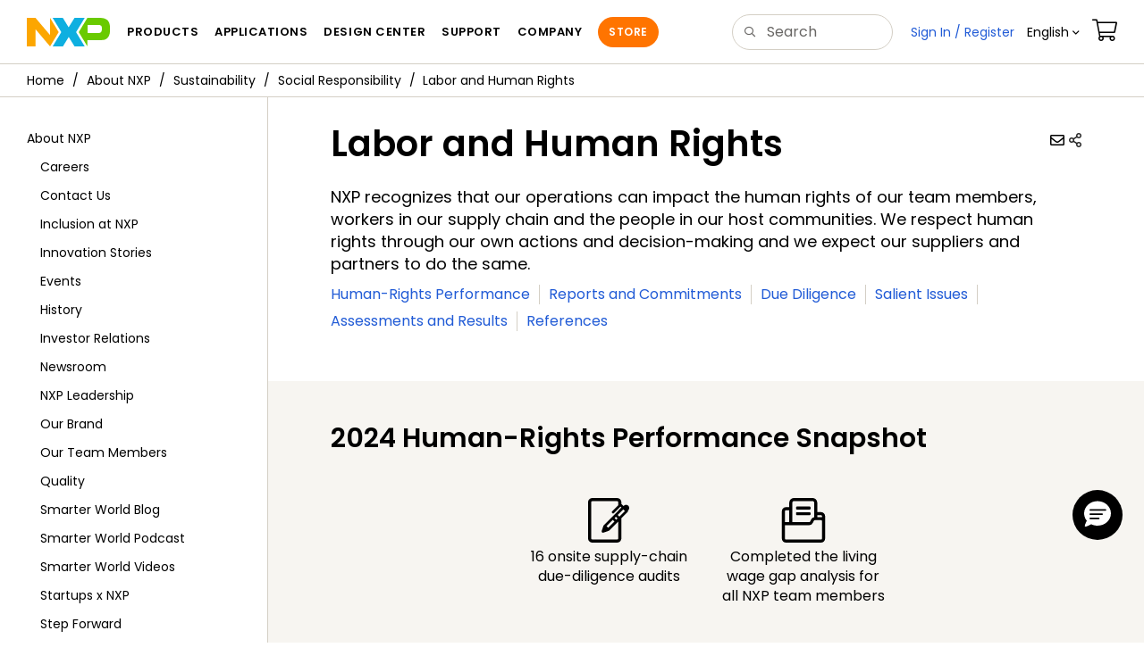

--- FILE ---
content_type: text/html; charset=utf-8
request_url: https://www.nxp.com/company/about-nxp/sustainability/social-responsibility/labor-and-human-rights:LABOR-AND-HUMAN-RIGHTS
body_size: 18391
content:
<!DOCTYPE html>
<html>
<head>
<META http-equiv="Content-Type" content="text/html; charset=UTF-8">
<title>Labor and Human Rights | NXP Semiconductors</title>
<!--grid-layout-->
<!--ls:begin[stylesheet]-->
 <meta http-equiv="X-UA-Compatible" content="IE=edge">
 <meta name="description" content="NXP's Commitment to Human and Labor Rights." /> 
 <meta name="Keywords" content="Labor, human rights, fees, child labor, young workers, working hours, passport, foreign worker, contract workers, labor agents, humane treatment, FOA, collective bargaining, grievances, retaliation, contract, wages, benefits, Migrant workers, ethical recruitment, recruitment fees, passport retention" /> 
 <meta name="Created_Cms" content="2016-10-04T22:47:41Z" /> 
 <meta name="Revised_Cms" content="2025-06-09T18:12:22Z" /> 
 <meta property="twitter:site" name="twitter:site"  content="@NXP" />
 <meta property="og:type" name="og:type"  content="website" />
 <meta property="og:url" name="og:url"  content="https://www.nxp.com/company/about-nxp/sustainability/social-responsibility/labor-and-human-rights:LABOR-AND-HUMAN-RIGHTS" />
 <meta property="og:locale" name="og:locale"  content="en_US" />
 <meta property="twitter:card" name="twitter:card"  content="summary" />
 <meta property="twitter:creator" name="twitter:creator"  content="@NXP" />
 <meta property="twitter:description" name="twitter:description"  content="NXP's Commitment to Human and Labor Rights." />
 <meta property="twitter:title" name="twitter:title"  content="Labor and Human Rights" />
 <meta property="og:description" name="og:description"  content="NXP's Commitment to Human and Labor Rights." />
 <meta property="og:title" name="og:title"  content="Labor and Human Rights" />
 <meta name="Authorization" content="" /> 
 <meta name="templateType" content="overview" /> 
 <meta name="Asset_Type" content="Webpages" /> 
 <meta name="pageNodeId" content="0672325612313960D3" /> 
 <meta name="Catalog_Asset_Type" content="About Freescale" /> 
 <meta name="Asset Id" content="14455684581647069360D3" /> 
 <meta name="Code" content="LABOR-AND-HUMAN-RIGHTS" /> 
<script type="text/javascript">var domainlocale="en";</script><script type="application/ld+json">{"@context":"https://schema.org","@graph":[{"@type":"WebPage","name":"Labor and Human Rights","description":"NXPs Commitment to Human and Labor Rights","url":"https://www.nxp.com/company/about-nxp/sustainability/social-responsibility/labor-and-human-rights:LABOR-AND-HUMAN-RIGHTS","keywords":["Labor","human rights","fees","child labor","young workers","working hours","passport","foreign worker","contract workers","labor agents","humane treatment","FOA","collective bargaining","grievances","retaliation","contract","wages","benefits","Migrant workers","ethical recruitment","recruitment fees","passport retention"]},{"@type":"BreadcrumbList","itemListElement":[{"@type":"ListItem","position":1,"name":"About NXP","item":"https://www.nxp.com/company/about-nxp:ABOUT-NXP"},{"@type":"ListItem","position":2,"name":"Sustainability","item":"https://www.nxp.com/company/about-nxp/sustainability:CORP_SOCIAL_RESP"},{"@type":"ListItem","position":3,"name":"Social Responsibility","item":"https://www.nxp.com/company/about-nxp/sustainability/social-responsibility:SOCIAL-RESPONSIBILITY"}]}]}</script>
<style type="text/css">
          
          .iw_container
          {
            max-width:800px !important;
            margin-left: auto !important;
            margin-right: auto !important;
          }
          .iw_stretch
          {
            min-width: 100% !important;
          }
        </style>
<link href="/lsds/iwov-resources/grid/bootstrap.css" type="text/css" rel="stylesheet">
<!--ls:end[stylesheet]-->
<!--ls:begin[canonical]-->
<!--ls:end[canonical]-->
<!--ls:begin[script]-->
<!--ls:end[script]-->
<!--ls:begin[custom-meta-data]-->
<meta name="sectionalnav" content="Enabled">
<meta name="template" content="Tmp-HLP-Static">
<meta name="viewport" content="width=device-width, initial-scale=1.0, maximum-scale=1.0">
<!--ls:end[custom-meta-data]-->
<!--ls:begin[script]-->
<script type="text/javascript" src="/lsds/resources/scripts/jquery-3.7.1.min.js" data-ocde-desktop_or_tablet_or_phone="show"></script>
<!--ls:end[script]-->
<!--ls:begin[script]--><script type="text/javascript" src="/lsds/resources/scripts/bootstrap.js" data-ocde-desktop_or_tablet_or_phone="show"></script>
<!--ls:end[script]-->
<!--ls:begin[script]--><script type="text/javascript" src="/lsds/resources/scripts/nxp-cms/framework-loader.js" data-ocde-desktop_or_tablet_or_phone="show"></script>
<!--ls:end[script]-->
<!--ls:begin[script]--><script type="text/javascript" src="/lsds/resources/scripts/analytics/webanalytics.js" data-ocde-desktop_or_tablet_or_phone="show"></script>
<!--ls:end[script]-->
<!--ls:begin[stylesheet]-->
<link type="text/css" href="/lsds/resources/css/nxp-web.min.css" rel="stylesheet" data-ocde-desktop_or_tablet_or_phone="show">
<!--ls:end[stylesheet]-->
<!--ls:begin[stylesheet]-->
<link type="text/css" href="/lsds/resources/css/nxp_containers_left_nav.css" rel="stylesheet" data-ocde-desktop_or_tablet_or_phone="show">
<!--ls:end[stylesheet]-->
<link data-ocde-desktop_or_tablet_or_phone="show" rel="stylesheet" href="/resources/css/nxp_containers.css" type="text/css">
<!--ls:begin[head-injection]-->
<link rel="canonical" href="https://www.nxp.com/company/about-nxp/sustainability/social-responsibility/labor-and-human-rights:LABOR-AND-HUMAN-RIGHTS"/>

<link rel="alternate" hreflang="x-default" href="https://www.nxp.com/company/about-nxp/sustainability/social-responsibility/labor-and-human-rights:LABOR-AND-HUMAN-RIGHTS"/>

<link rel="alternate" hreflang="ja-JP" href="https://www.nxp.jp/company/about-nxp/sustainability/social-responsibility/labor-and-human-rights:LABOR-AND-HUMAN-RIGHTS"/>

<link rel="alternate" hreflang="zh-Hans-CN" href="https://www.nxp.com.cn/company/about-nxp/sustainability/social-responsibility/labor-and-human-rights:LABOR-AND-HUMAN-RIGHTS"/>
<script src="//assets.adobedtm.com/8f7434476eb5/c8113b1c7559/launch-6b3848c34eff.min.js" async></script><!--ls:end[head-injection]--><!--ls:begin[tracker-injection]--><!--ls:end[tracker-injection]--><!--ls:begin[script]--><!--ls:end[script]--><!--ls:begin[script]--><!--ls:end[script]-->
<script>!function(){function o(n,i){if(n&&i)for(var r in i)i.hasOwnProperty(r)&&(void 0===n[r]?n[r]=i[r]:n[r].constructor===Object&&i[r].constructor===Object?o(n[r],i[r]):n[r]=i[r])}try{var n=decodeURIComponent("%7B%0A%22LOGN%22%3A%20%7B%0A%22storeConfig%22%3A%20true%0A%7D%2C%0A%22Early%22%3A%20%7B%0A%22enabled%22%3A%20true%0A%7D%0A%7D");if(n.length>0&&window.JSON&&"function"==typeof window.JSON.parse){var i=JSON.parse(n);void 0!==window.BOOMR_config?o(window.BOOMR_config,i):window.BOOMR_config=i}}catch(r){window.console&&"function"==typeof window.console.error&&console.error("mPulse: Could not parse configuration",r)}}();</script>
                              <script>!function(a){var e="https://s.go-mpulse.net/boomerang/",t="addEventListener";if("False"=="True")a.BOOMR_config=a.BOOMR_config||{},a.BOOMR_config.PageParams=a.BOOMR_config.PageParams||{},a.BOOMR_config.PageParams.pci=!0,e="https://s2.go-mpulse.net/boomerang/";if(window.BOOMR_API_key="9A5SG-ZLHFG-266XZ-3SBXK-MAXXJ",function(){function n(e){a.BOOMR_onload=e&&e.timeStamp||(new Date).getTime()}if(!a.BOOMR||!a.BOOMR.version&&!a.BOOMR.snippetExecuted){a.BOOMR=a.BOOMR||{},a.BOOMR.snippetExecuted=!0;var i,_,o,r=document.createElement("iframe");if(a[t])a[t]("load",n,!1);else if(a.attachEvent)a.attachEvent("onload",n);r.src="javascript:void(0)",r.title="",r.role="presentation",(r.frameElement||r).style.cssText="width:0;height:0;border:0;display:none;",o=document.getElementsByTagName("script")[0],o.parentNode.insertBefore(r,o);try{_=r.contentWindow.document}catch(O){i=document.domain,r.src="javascript:var d=document.open();d.domain='"+i+"';void(0);",_=r.contentWindow.document}_.open()._l=function(){var a=this.createElement("script");if(i)this.domain=i;a.id="boomr-if-as",a.src=e+"9A5SG-ZLHFG-266XZ-3SBXK-MAXXJ",BOOMR_lstart=(new Date).getTime(),this.body.appendChild(a)},_.write("<bo"+'dy onload="document._l();">'),_.close()}}(),"".length>0)if(a&&"performance"in a&&a.performance&&"function"==typeof a.performance.setResourceTimingBufferSize)a.performance.setResourceTimingBufferSize();!function(){if(BOOMR=a.BOOMR||{},BOOMR.plugins=BOOMR.plugins||{},!BOOMR.plugins.AK){var e=""=="true"?1:0,t="",n="bu545oyxeheo42lh36tq-f-e71a9aa69-clientnsv4-s.akamaihd.net",i="false"=="true"?2:1,_={"ak.v":"39","ak.cp":"1136550","ak.ai":parseInt("266333",10),"ak.ol":"0","ak.cr":26,"ak.ipv":4,"ak.proto":"h2","ak.rid":"f4d07b28","ak.r":47474,"ak.a2":e,"ak.m":"h","ak.n":"essl","ak.bpcip":"13.59.206.0","ak.cport":35702,"ak.gh":"23.48.100.117","ak.quicv":"","ak.tlsv":"tls1.3","ak.0rtt":"","ak.0rtt.ed":"","ak.csrc":"-","ak.acc":"","ak.t":"1768415143","ak.ak":"hOBiQwZUYzCg5VSAfCLimQ==BPKTId1xWCviVQLMlX/cgfp8aB3k/GDhqa8l+cdHX5RLcjFA+ISbuk6QlC3i3nHpDd21+x4PrUH7Bgn8DhTflcj4RbHN59xTOo/SxH2tUGfdgqEWBpCMHCaJUpjDO+cZVF+Z/KZZtaQx1MqQJHB6pWwbXnCUwHFWLNuZS3AjCR2NFc4bqVNpGRdS3L20GX9UARDncaBooSiH8nP4xAhzqJd9DfmH1bT1mUlNWzG38Znyj+JYVLwSFldy1E3SlUiWt700TVMbeMX7QyMUy+bdj2DO3IsdZyXRrWexXipjFKm69GkeMDlxmdQn1exlr4pcE8nk9ilwrbk/wAsF5MXoZYBeNE9i7Dkiq18rdF8J5fDHALKSvWEsLLpwH1RF+3LPM9UfxDxNNL2BAyih+hAqyaiYynyHPSmoeUb2m0hgvk8=","ak.pv":"260","ak.dpoabenc":"","ak.tf":i};if(""!==t)_["ak.ruds"]=t;var o={i:!1,av:function(e){var t="http.initiator";if(e&&(!e[t]||"spa_hard"===e[t]))_["ak.feo"]=void 0!==a.aFeoApplied?1:0,BOOMR.addVar(_)},rv:function(){var a=["ak.bpcip","ak.cport","ak.cr","ak.csrc","ak.gh","ak.ipv","ak.m","ak.n","ak.ol","ak.proto","ak.quicv","ak.tlsv","ak.0rtt","ak.0rtt.ed","ak.r","ak.acc","ak.t","ak.tf"];BOOMR.removeVar(a)}};BOOMR.plugins.AK={akVars:_,akDNSPreFetchDomain:n,init:function(){if(!o.i){var a=BOOMR.subscribe;a("before_beacon",o.av,null,null),a("onbeacon",o.rv,null,null),o.i=!0}return this},is_complete:function(){return!0}}}}()}(window);</script></head>
<body>
<!--ls:begin[body]--><script type="text/javascript">
	var s_site_platform = "normal";
	var LANG_CD_LIST = "zh-Hans,ja,ko,cn,jp,kr";
	var URL_DOMAIN = "www.nxp.com";
	var URL_MAJOR_DOMAIN= "null";
 var CACHE_URL_DOMAINS = ["cache.nxp.com", "www.nxp.com", "www.nxp.com"];
var s_normal_site ="normal";
	if(s_site_platform == s_normal_site) {
		s_site_platform = "full";
	}	var s_do_pagecall = true;
		var s_searchQryTxt = "";
	var s_searchResultCnt = "";
		var s_searchFilter = "";
			if(s_searchResultCnt == '' || s_searchResultCnt == "0"){
		s_searchResultCnt = "zero";
	}
	var s_currentUrl = document.URL;
	var searchLabel = null;
	var code = null;
	var type = null;
	var nodeId = null;
	var partnerId = null;
	var partNumber = null;
var partNumber1 = null;
var packageId = null;
var orderablePartNum = null;
var yid = null;
var pageLoadRule  = "";
var pageEvents  = "";
var sourceType  = "";
var pageLocalTitle  = "Labor and Human Rights";
	var  pageCategory = "OVERVIEW";
	var summaryPageType = "";
	var sourceId  = "";
	isDTMEnabledFlag = isDTMEnabled(); 
pageLoadRule = pageLoadRule == "" ? "General":pageLoadRule;s_currentUrl = getCleanPageURL();
if(searchLabel != null) s_currentUrl = s_currentUrl +'?searchLabel=' + searchLabel;
if(partnerId != null) s_currentUrl = s_currentUrl +'?partnerId=' + partnerId;
if(partNumber != null) s_currentUrl = s_currentUrl +'?PART_NUMBER=' + partNumber;
if(partNumber1 != null) s_currentUrl = s_currentUrl +'?partnumber=' + partNumber1;
if(packageId != null) s_currentUrl = s_currentUrl +'?packageId=' + packageId;
if(orderablePartNum != null) s_currentUrl = s_currentUrl +'?orderablePartNum=' + orderablePartNum;
 digitalData.pageInfo.pageLoadRule=pageLoadRule;
digitalData.pageInfo.pageName ="General:Labor and Human Rights | LABOR-AND-HUMAN-RIGHTS";
digitalData.pageInfo.pageURLClean = s_currentUrl;
digitalData.pageInfo.pageType ="General";
	digitalData.pageInfo.siteSection1 = "About Freescale";
	digitalData.pageInfo.siteSection2 = "About NXP";
	digitalData.pageInfo.siteSection3 = "Corporate Responsibility";
	digitalData.pageInfo.siteSection4 = "Social Responsibility";
	digitalData.pageInfo.siteSection5 = "Labor and Human Rights";
var eventPathing = "";
var eVar57 = "";
eventPathing = "D=pageName";
if (typeof(eVar57) != "undefined" && eVar57.indexOf("Rich Media Component") != -1) {
eventPathing = eVar57;
}
 digitalData.pageInfo.pageEventPathing = eventPathing;
digitalData.pageInfo.summaryPageType ="";
digitalData.pageInfo.pageTab = "";
digitalData.pageInfo.nodeID = "0672325612313960D3";	
digitalData.pageInfo.assetID = "14455684581647069360D3";
digitalData.pageInfo.securedAsset = "";
digitalData.pageInfo.localTitle="Labor and Human Rights";
digitalData.pageInfo.pageCodeID = "LABOR-AND-HUMAN-RIGHTS"
digitalData.pageInfo.pageTemplateType = "Overview";
digitalData.pageInfo.pageCategory = pageCategory;
if(typeof getProdview == 'function'){
	if(getProdview()){
		if(digitalData.pageInfo.pageEvents == '')
			digitalData.pageInfo.pageEvents = 'event44';
		else
			digitalData.pageInfo.pageEvents = digitalData.pageInfo.pageEvents + ',' + 'event44';
	}
}
var s_contentFinder = '';
if (typeof getContentFinding == 'function') {
	    s_contentFinder  = getContentFinding(document.referrer, document.URL);
	}
digitalData.pageInfo.contentFinding = s_contentFinder;
digitalData.userInfo = {};
digitalData.siteInfo = {};
digitalData.siteInfo.sitePlatform = s_site_platform;
digitalData.siteInfo.lang = "en";
if (typeof digitalData != 'undefined' && typeof digitalData.customEventInfo == 'undefined') {
digitalData.customEventInfo = {};
digitalData.customEventInfo.pageActionContentFinding = '';
digitalData.customEventInfo.searchKeyword = '';
digitalData.customEventInfo.searchResultCount = '';
digitalData.customEventInfo.eventPathing = '';
digitalData.customEventInfo.formName = '';
digitalData.customEventInfo.uniquePageComponent = '';
digitalData.customEventInfo.searchResultPageNumber = '';
digitalData.customEventInfo.pageAction = '';
digitalData.customEventInfo.pageSubaction = '';
digitalData.customEventInfo.contentSubFinding = '';
digitalData.customEventInfo.searchResultPosition = '';
digitalData.customEventInfo.targetURL = '';
digitalData.customEventInfo.events = {};
digitalData.customEventInfo.searchFilterList = {};
digitalData.customEventInfo.pageEventPathingdiv = '';
digitalData.customEventInfo.pageActiondiv = '';
digitalData.customEventInfo.pageSubactiondiv = '';
digitalData.customEventInfo.targetURLdiv = '';
digitalData.customEventInfo.searchResultPageNumberdiv = '';
digitalData.customEventInfo.searchResultPositiondiv = '';
digitalData.customEventInfo.assetIDdiv = '';
 }
if (typeof initiateWACookie == 'function') {
						initiateWACookie();
					}
</script><input id="recordHistoryTime" type="hidden" name="recordHistroryTime" value="10"/>
<input id="recordHistoryCommand" type="hidden" name="recordHistroryCommand" value="BROWSE_WEBPAGE"/>
<input id="pageNodeId" type="hidden" name="pageNodeId" value="0672325612313960D3"/>
<input id="pageType" type="hidden" name="pageType" value=""/>
<input id="recrdHistDwnlodComnd" type="hidden" name="recrdHistDwnlodComnd" value="DOWNLOAD"/>
<input id="webActivityParentID" type="hidden" name="webActivityParentID" value="null"/>
<input id="webActivityParentType" type="hidden" name="webActivityParentType" value="null"/>
<input id="webActivityAssetType" type="hidden" name="webActivityParentType" value="webpage"/>
<input id="recordActivityCommand" type="hidden" name="recordActivityCommand" value="RECORD_WEB_ACTIVITY"/>
<input id="webActivityAssetID" type="hidden" name="webActivityAssetID" value="14455684581647069360D3"/>
<input id="sechighlight" type="hidden" name="sechighlight" value="companymenu"/>
<div class="iw_viewport-wrapper nxp-wrapper"><div class="container-fluid iw_section" id="sectionit1h61aw"> 
 <div class="row iw_row iw_stretch" id="rowit1h61ax"> 
  <div class="iw_columns col-lg-12" id="colit1h61ay"> 
   <div class="iw_component" id="iw_comp1473770942743">
     <!--ls:begin[component-1473770942743]--><style>#iw_comp1473770942743{}</style><noscript>
    <div class="alert alert-warning alert-dismissible fade in text-center" role="alert">
        For best experience this site requires Javascript to be enabled. To enable on your browser, follow our <a href="https://www.nxp.com/company/about-nxp/accessibility:ACCESSIBILITY" target="_blank" class='alert-link'>accessibility instructions</a>.<button class='close' type='button' data-dismiss='alert' aria-label='close'><span aria-hidden='true'>&times;</span></button>
    </div>
  </noscript>
  <header class="loadnav">
  <nav id="nxp-mobile-nav"> </nav>
  
  
  <div class="site-header">
  <div class="site-header-inner">
  <div class="site-header-wrapper" >
    <!-- logo -->
    <div class="site-logo" id="site-logo">
      <a class="dtmcustomrulelink" href="//www.nxp.com" data-dtmaction="Header: Logo Click"  data-content-finding ="Header"  data-content-finding ="Header" data-content-subfinding ="Header: Logo" title="NXP Semiconductor">
        <!-- <img src="//www.nxp.com/resources/images/nxp-logo.svg" onerror="this.src=//www.nxp.com/assets/images/en/logos-internal/NXP_logo.png" alt="NXP logo"> -->
        <svg id="nxp-logo" xmlns="http://www.w3.org/2000/svg" xmlns:xlink="http://www.w3.org/1999/xlink" viewBox="0 0 93 32" width="93" height="32">
          <style type="text/css">
            .nxpsvglogoN {
              fill: #fca600;
            }
            .nxpsvglogoP {
              fill: #69ca00;
            }
            .nxpsvglogoX {
              fill: #0eafe0;
            }
          </style>
          <title id="nxpLogoTitle">NXP</title>
          <polyline class="nxpsvglogoN" points="26,0 26,19.3 9.7,0 0,0 0,32 9.7,32 9.7,12.7 26,32 35.7,16 26,0 "></polyline>
          <path class="nxpsvglogoX" d="M53.4,32l-6.5-10.6L40.4,32H28.9l9.7-16L28.9,0h11.4l6.5,10.6L53.4,0h11.4l-9.7,16l9.7,16H53.4z"></path>
          <path
            class="nxpsvglogoP"
            d="M81.6,0H67.8l-9.7,16l9.7,16l0,0v-7.1h16.3c6.8,0,8.9-5.5,8.9-10.2v-3.8C93,4.7,90.8,0,81.6,0 M84,12.9
         c0,1.9-0.9,4.1-3.1,4.1h-13V7.9H80c2.9,0,4,1.2,4,3.4C84,11.3,84,12.9,84,12.9z"
          ></path>
        </svg>
      </a>
    </div>
    <!-- Primary navigation -->
    <div class="site-nav">
    <div id="hamburger" class="navbar-toggle">
      <span class="icon-bar top-bar"></span>
      <span class="icon-bar middle-bar"></span>
      <span class="icon-bar bottom-bar"></span>
    </div>
    <nav class="primary-nav dtmcustomrulelink" id="primaryNav" data-dtmaction="Header: Top Menu Click">
      <a class="primary-nav-item productsmenu" data-dtmsubaction="Products" data-target="#productsMm"  data-toggle="dropdown" role="button" aria-haspopup="true" aria-expanded="false">Products</a>
      <a class="primary-nav-item applicationsmenu" data-dtmsubaction="Applications" data-target="#applicationsMm" data-toggle="dropdown" role="button" aria-haspopup="true" aria-expanded="false">Applications</a>
      <a class="primary-nav-item design" data-dtmsubaction="Design" data-target="#designMm" data-toggle="dropdown" role="button" aria-haspopup="true" aria-expanded="false">Design Center</a>
      <a class="primary-nav-item trainingmenu" data-dtmsubaction="Support" data-target="#supportMm" data-toggle="dropdown" role="button" aria-haspopup="true" aria-expanded="false">Support</a>
      <a class="primary-nav-item aboutmenu" data-dtmsubaction="Company" data-target="#aboutMm" data-toggle="dropdown" role="button" aria-haspopup="true" aria-expanded="false">Company</a>
      <a class="primary-nav-item primary-nav-store store " data-content-finding="Header" data-dtmaction="Header: Store Button Click" role="button" href="https://www.nxp.com/pages/store:STORE">Store</a>
    </nav>
    </div>
    <!-- Primary navigation END -->
    <!-- Search -->
    <div class="header-search" id="search-component">
  
    <div class="search-input" id="search-input">
    <input type="text" id="parts" name="q" placeholder="Search..." tabindex="2" autocomplete="off" class="form-control" value="">
    </div>
  
  
    <!-- Primary navigation -->
    </div>  
    </div>
    <!-- Secondary navigation -->
    <ul class="secondary-nav">
    <!-- DO NOT REMOVE || My NXP tab --> 
    <li class="secondary-nav-item dropdown">
        <div id="mynxp-component" >
          <a class="secondary-nav-link mynxpmenu" data-target="#mynxpMm" data-toggle="dropdown" role="button" aria-haspopup="true" aria-expanded="false">
            <span class='spin-icon icon-para-reset'></span>
          </a>
        </div>
        </li>
      <li class="secondary-nav-item dropdown">
      <div id="language-component">
        <a href="#" class="secondary-nav-link dropdown-toggle" data-toggle="dropdown" role="button" aria-haspopup="true" aria-expanded="false"><span class="icon-globe2"></span>Language&nbsp;<span class="icon-angle-down"></a>
  
        </div>
      </li>
      <li class="secondary-nav-item"><a class="secondary-nav-link dtmcustomrulelink" href="//store.nxp.com/webapp/ecommerce.show_cart.framework" data-dtmaction="Header: Cart Click" data-content-finding ="Header" data-content-subfinding="Header: Cart"><span class="icon-cart"></span><div class="row"><div class="visible-xs">Orders</div></div></a></li>
      <li class="secondary-nav-item" style="display:none;">
        <div id="login-block"><a class="secondary-nav-link dtmHeaderLogin" data-toggle="dropdown" href="#" id="login-dropdown">Sign In</a></div>
      </li>
  
    </ul>
  </div>
  <div id='mobile-component'></div>
  
  <!-- megamenus -->
  
  <div class="megamenu">
    
  <!-- DO NOT REMOVE || My NXP tab -->       
        <div class="megamenu-inner" id="mynxpMm">  
        <!-- <p>My NXP mega menu</p>-->  
        </div>
     </div>
  </div>
  
  
  </header>
  <!-- /MOBILE NAV START -->
  <nav id="nxp-mobile-nav"></nav>
  <!-- MOBILE NAV END --><!--ls:end[component-1473770942743]--> 
   </div> 
  </div> 
 </div> 
</div> 
<div class="container-fluid iw_section" id="sectionizrgheat"> 
 <div class="row iw_row iw_stretch" id="rowizrgheau"> 
  <div class="iw_columns col-lg-12" id="colizrgheav"> 
   <div class="iw_component" id="iw_comp1474458748468">
     <!--ls:begin[component-1474458748468]--><style>#iw_comp1474458748468{}</style><div class="bc-container clearfix"><ul class="bc dtmcustomrulelink" data-dtmaction="Breadcrumb Click" data-content-subfinding="Breadcrumb Click"> <li><a href="/" data-dtmsubaction="Home Icon"><span class="icon-home" title="nxp.com"></span></a></li> <li>
   <div class="dropdown"><a class="dropdown-toggle" data-toggle="dropdown" id="bc_2" href="/company/about-nxp:ABOUT-NXP" data-dtmsubaction="About NXP">About NXP</a><div aria-labelledby="bc_2" role="menu" class="dropdown-menu dropdown-menu-left">
         <ul id="bc-dropdown">
            <li role="presentation"><a data-dtmsubaction="Careers" href="/company/about-nxp/careers:CAREERS" role="menuitem">Careers</a></li>
            <li role="presentation"><a data-dtmsubaction="Contact Us" href="/company/about-nxp/contact-us:CONTACTUS" role="menuitem">Contact Us</a></li>
            <li role="presentation"><a data-dtmsubaction="Inclusion at NXP" href="/company/about-nxp/inclusion-at-nxp:DIVERSITY-AND-INCLUSION" role="menuitem">Inclusion at NXP</a></li>
            <li role="presentation"><a data-dtmsubaction="Innovation Stories" href="/company/about-nxp/innovation-stories:INNOVATION-STORIES" role="menuitem">Innovation Stories</a></li>
            <li role="presentation"><a data-dtmsubaction="Events" href="/company/about-nxp/events:EVENTS_HOME" role="menuitem">Events</a></li>
            <li role="presentation"><a data-dtmsubaction="History" href="/company/about-nxp/history:NXP-HISTORY" role="menuitem">History</a></li>
            <li role="presentation"><a data-dtmsubaction="Investor Relations" href="/company/about-nxp/investor-relations:INVESTOR-RELATIONS" role="menuitem">Investor Relations</a></li>
            <li role="presentation"><a data-dtmsubaction="Newsroom" href="/company/about-nxp/newsroom:NEWSROOM" role="menuitem">Newsroom</a></li>
            <li role="presentation"><a data-dtmsubaction="NXP Leadership" href="/company/about-nxp/nxp-leadership:NXP-LEADERSHIP" role="menuitem">NXP Leadership</a></li>
            <li role="presentation"><a data-dtmsubaction="Our Brand" href="/company/about-nxp/our-brand:OUR-BRAND" role="menuitem">Our Brand</a></li>
            <li role="presentation"><a data-dtmsubaction="Our Team Members" href="/company/about-nxp/our-team-members:EMPLOYEES" role="menuitem">Our Team Members</a></li>
            <li role="presentation"><a data-dtmsubaction="Quality" href="/company/about-nxp/quality:QUALITY_HOME" role="menuitem">Quality</a></li>
            <li role="presentation"><a data-dtmsubaction="Smarter World Blog" href="/company/about-nxp/smarter-world-blog:BLOGS" role="menuitem">Smarter World Blog</a></li>
            <li role="presentation"><a data-dtmsubaction="Smarter World Podcast" href="/company/about-nxp/smarter-world-podcast:NXP-PODCAST" role="menuitem">Smarter World Podcast</a></li>
            <li role="presentation"><a data-dtmsubaction="Smarter World Videos" href="/company/about-nxp/smarter-world-videos:VIDEO-VAULT" role="menuitem">Smarter World Videos</a></li>
            <li role="presentation"><a data-dtmsubaction="Startups x NXP" href="/company/about-nxp/startups-x-nxp:STARTUPS-X-NXP" role="menuitem">Startups x NXP</a></li>
            <li role="presentation"><a data-dtmsubaction="Step Forward" href="/company/about-nxp/step-forward:STEP-FORWARD" role="menuitem">Step Forward</a></li>
            <li class="parent" role="presentation"><a data-dtmsubaction="Sustainability" href="/company/about-nxp/sustainability:CORP_SOCIAL_RESP" role="menuitem">Sustainability</a></li>
            <li role="presentation"><a data-dtmsubaction="Trade Compliance" href="/company/about-nxp/trade-compliance:CORP_TRADECOMPL" role="menuitem">Trade Compliance</a></li>
            <li role="presentation"><a data-dtmsubaction="We Are NXP" href="/company/about-nxp/we-are-nxp:WE-ARE-NXP" role="menuitem">We Are NXP</a></li>
            <li role="presentation"><a data-dtmsubaction="Worldwide Locations" href="/company/about-nxp/worldwide-locations:GLOBAL_SITES" role="menuitem">Worldwide Locations</a></li>
         </ul>
      </div>
   </div></li> <li>
   <div class="dropdown"><a class="dropdown-toggle" data-toggle="dropdown" id="bc_2" href="/company/about-nxp/sustainability:CORP_SOCIAL_RESP" data-dtmsubaction="Sustainability">Sustainability</a><div aria-labelledby="bc_2" role="menu" class="dropdown-menu dropdown-menu-left">
         <ul id="bc-dropdown">
            <li role="presentation"><a data-dtmsubaction="Sustainability Strategy" href="/company/about-nxp/sustainability/sustainability-strategy:ESG-APPROACH" role="menuitem">Sustainability Strategy</a></li>
            <li role="presentation"><a data-dtmsubaction="Sustainable Product Solutions" href="/company/about-nxp/sustainability/sustainable-product-solutions:DESIGN-FOR-SUSTAINABILITY" role="menuitem">Sustainable Product Solutions</a></li>
            <li role="presentation"><a data-dtmsubaction="Environment, Health and Safety" href="/company/about-nxp/sustainability/environment-health-and-safety:ENVIRONMENT" role="menuitem">Environment, Health and Safety</a></li>
            <li role="presentation"><a data-dtmsubaction="Environmental Product Compliance" href="/company/about-nxp/sustainability/environmental-product-compliance:ECO-PRODUCTS" role="menuitem">Environmental Product Compliance</a></li>
            <li role="presentation"><a data-dtmsubaction="Our Team Members" href="https://www.nxp.com/company/about-nxp/our-team-members:EMPLOYEES" role="menuitem">Our Team Members</a></li>
            <li class="parent" role="presentation"><a data-dtmsubaction="Social Responsibility" href="/company/about-nxp/sustainability/social-responsibility:SOCIAL-RESPONSIBILITY" role="menuitem">Social Responsibility</a></li>
            <li role="presentation"><a data-dtmsubaction="Governance" href="/company/about-nxp/sustainability/governance:ECONOMY" role="menuitem">Governance</a></li>
            <li role="presentation"><a data-dtmsubaction="Sustainability Stories" href="/company/about-nxp/sustainability/sustainability-stories:MGZN-SUSTAINABILITY-STORIES" role="menuitem">Sustainability Stories</a></li>
         </ul>
      </div>
   </div></li> <li>
   <div class="dropdown"><a class="dropdown-toggle" data-toggle="dropdown" id="bc_2" href="/company/about-nxp/sustainability/social-responsibility:SOCIAL-RESPONSIBILITY" data-dtmsubaction="Social Responsibility">Social Responsibility</a><div aria-labelledby="bc_2" role="menu" class="dropdown-menu dropdown-menu-left">
         <ul id="bc-dropdown">
            <li class="active" role="presentation"><a data-dtmsubaction="Labor and Human Rights" href="/company/about-nxp/sustainability/social-responsibility/labor-and-human-rights:LABOR-AND-HUMAN-RIGHTS" role="menuitem">Labor and Human Rights</a></li>
            <li role="presentation"><a data-dtmsubaction="Supplier Engagement" href="/company/about-nxp/sustainability/social-responsibility/supplier-engagement:SUPPLIER-RESPONSIBILITY" role="menuitem">Supplier Engagement</a></li>
         </ul>
      </div>
   </div></li> <li class="active"><span>Labor and Human Rights</span></li></ul><!--googleoff: all--><!--googleon: all-->
</div><script type="text/javascript">
		$(document).ready(function(){
		var nodeId = ""; 
		if($('meta[name=pageNodeId]').length > 0){ nodeId = $('meta[name=pageNodeId]').attr('content'); } 
		var pageCode = ""; 
		if($('meta[name=Code]').length > 0){ pageCode = $('meta[name=Code]').attr('content'); } 
		var authCookieData = getCookie("AuthCookie"); 
		var SGCookieData = getCookie("SG");
		if(NXP.isLoggedIn() && authCookieData != null && authCookieData.length > 0 && SGCookieData != null && SGCookieData.length > 0){
		if(pageCode != 'REFDSGNHOME' && pageCode != 'PARTNERNET' && pageCode != 'DISTYNET' && nodeId != '' && pageCode != ''){
		var nURL='/sp/data/breadcrumb?code='+pageCode+'&nodeId='+nodeId;
		try{
		$.ajax({ 
		url: nURL, 
		dataType: 'html', 
		async: true,
		processData: false,		
		type: 'GET',
		success: function(data){
		if((data.indexOf("/security/public/login.LogoutController.sp") == -1) && (data.indexOf("bc-container") >= 0))
			$( "div.bc-container" ).replaceWith(data);
			$.fn.secureBreadcrumb();
		},
		error: function(xhr){
			console.log("Error in breadcrumb ajax call ");
		}, 
		timeout: 60000 });
		}catch(err){
		console.log(err);
		}}
		}
		});
	</script><!--ls:end[component-1474458748468]--> 
   </div> 
  </div> 
 </div> 
</div> 
<div class="container-fluid iw_section" id="sectionit1h61b8"> 
 <div class="row iw_row iw_stretch" id="rowit1h61b9"> 
  <div class="iw_columns col-lg-12" id="colit1h61ba"> 
   <div class="row iw_row" id="rowit1h61bc"> 
    <div class="iw_columns col-lg-3" id="colit1h61bd"> 
     <div class="iw_component" id="iw_comp1473770942755">
       <!--ls:begin[component-1473770942755]--><style>#iw_comp1473770942755{}</style><ul data-dtmaction="Sectional Navigation Left Nav Click" class="leftnav dtmcustomrulelink MMenu-company"><li><a href="/company/about-nxp:ABOUT-NXP">About NXP</a><ul><li><a href="/company/about-nxp/careers:CAREERS"><span class="icon-stop2"></span>Careers</a></li><li><a href="/company/about-nxp/contact-us:CONTACTUS"><span class="icon-stop2"></span>Contact Us</a></li><li><a href="/company/about-nxp/inclusion-at-nxp:DIVERSITY-AND-INCLUSION"><span class="icon-stop2"></span>Inclusion at NXP</a></li><li><a href="/company/about-nxp/innovation-stories:INNOVATION-STORIES"><span class="icon-stop2"></span>Innovation Stories</a></li><li><a href="/company/about-nxp/events:EVENTS_HOME"><span class="icon-stop2"></span>Events</a></li><li><a href="/company/about-nxp/history:NXP-HISTORY"><span class="icon-stop2"></span>History</a></li><li><a href="/company/about-nxp/investor-relations:INVESTOR-RELATIONS"><span class="icon-stop2"></span>Investor Relations</a></li><li><a href="/company/about-nxp/newsroom:NEWSROOM"><span class="icon-stop2"></span>Newsroom</a></li><li><a href="/company/about-nxp/nxp-leadership:NXP-LEADERSHIP"><span class="icon-stop2"></span>NXP Leadership</a></li><li><a href="/company/about-nxp/our-brand:OUR-BRAND"><span class="icon-stop2"></span>Our Brand</a></li><li><a href="/company/about-nxp/our-team-members:EMPLOYEES"><span class="icon-stop2"></span>Our Team Members</a></li><li><a href="/company/about-nxp/quality:QUALITY_HOME"><span class="icon-stop2"></span>Quality</a></li><li><a href="/company/about-nxp/smarter-world-blog:BLOGS"><span class="icon-stop2"></span>Smarter World Blog</a></li><li><a href="/company/about-nxp/smarter-world-podcast:NXP-PODCAST"><span class="icon-stop2"></span>Smarter World Podcast</a></li><li><a href="/company/about-nxp/smarter-world-videos:VIDEO-VAULT"><span class="icon-stop2"></span>Smarter World Videos</a></li><li><a href="/company/about-nxp/startups-x-nxp:STARTUPS-X-NXP"><span class="icon-stop2"></span>Startups x NXP</a></li><li><a href="/company/about-nxp/step-forward:STEP-FORWARD"><span class="icon-stop2"></span>Step Forward</a></li><li><a href="/company/about-nxp/sustainability:CORP_SOCIAL_RESP"><span class="icon-stop2"></span>Sustainability</a><ul><li><a href="/company/about-nxp/sustainability/sustainability-strategy:ESG-APPROACH"><span></span>Sustainability Strategy</a></li><li><a href="/company/about-nxp/sustainability/sustainable-product-solutions:DESIGN-FOR-SUSTAINABILITY"><span></span>Sustainable Product Solutions</a></li><li><a href="/company/about-nxp/sustainability/environment-health-and-safety:ENVIRONMENT"><span></span>Environment, Health and Safety</a></li><li><a href="/company/about-nxp/sustainability/environmental-product-compliance:ECO-PRODUCTS"><span></span>Environmental Product Compliance</a></li><li><a href="https://www.nxp.com/company/about-nxp/our-team-members:EMPLOYEES"><span></span>Our Team Members</a></li><li><a href="/company/about-nxp/sustainability/social-responsibility:SOCIAL-RESPONSIBILITY"><span></span>Social Responsibility</a><ul><li class=selected><a href="/company/about-nxp/sustainability/social-responsibility/labor-and-human-rights:LABOR-AND-HUMAN-RIGHTS"><span></span>Labor and Human Rights</a></li><li><a href="/company/about-nxp/sustainability/social-responsibility/supplier-engagement:SUPPLIER-RESPONSIBILITY"><span></span>Supplier Engagement</a></li></ul></li><li><a href="/company/about-nxp/sustainability/governance:ECONOMY"><span></span>Governance</a></li><li><a href="/company/about-nxp/sustainability/sustainability-stories:MGZN-SUSTAINABILITY-STORIES"><span></span>Sustainability Stories</a></li></ul></li><li><a href="/company/about-nxp/trade-compliance:CORP_TRADECOMPL"><span class="icon-stop2"></span>Trade Compliance</a></li><li><a href="/company/about-nxp/we-are-nxp:WE-ARE-NXP"><span class="icon-stop2"></span>We Are NXP</a></li><li><a href="/company/about-nxp/worldwide-locations:GLOBAL_SITES"><span class="icon-stop2"></span>Worldwide Locations</a></li></ul></li></ul><script type="text/javascript">
		$(document).ready(function(){
		var nodeId = ""; 
		if($('meta[name=pageNodeId]').length > 0){ nodeId = $('meta[name=pageNodeId]').attr('content'); } 
		var pageCode = ""; 
		if($('meta[name=Code]').length > 0){ pageCode = $('meta[name=Code]').attr('content'); } 
		var authCookieData = getCookie("AuthCookie"); 
		var SGCookieData = getCookie("SG");
		if(NXP.isLoggedIn() && authCookieData != null && authCookieData.length > 0 && SGCookieData != null && SGCookieData.length > 0){
		var nURL='/sp/data/leftnav?code='+pageCode+'&nodeId='+nodeId;
		$.ajax({ 
		url: nURL, 
		dataType: 'html', 
		async: true,
		processData: false,		
		type: 'GET',
		success: function(data){
		if(data.indexOf("loadnavliteHeader") == -1 && data.indexOf("validateSAMLLoginForm") == -1 && (data.indexOf("leftnav") >= 0))
			$( "ul.leftnav" ).replaceWith(data);
		},
		error: function(xhr){
			console.log("Error in leftnav ajax call ");
		}, 
		timeout: 60000 });
		}
		});
	</script><!--ls:end[component-1473770942755]--> 
     </div> 
    </div> 
    <div class="iw_columns col-lg-9" id="colit1h61be"> 
     <div class="iw_component" id="iw_comp1473770942795">
       <!--ls:begin[component-1473770942795]--><style>#iw_comp1473770942795{}</style><div id="secureAlert"></div>
<div id="appSecureInfo" class="alert alert-warning band mb0" role="alert" style="display:none;">
   <div class="media">
      <div class="media-left"><span class="fnxp-shield-secure"></span></div>
      <div class="media-body">
         <div class="body-button">
            <p><strong id="roleDetails"></strong> There is secure information available for this page.
            </p><a id="searchURL" class="btn btn-xs btn-default dtmcustomrulelink" data-dtmaction="Secure Resources - Alert Click" data-dtmsubaction="View Secure Information" data-content-finding="Application Category" data-content-subfinding="Secure Resources - Alert Click" style="display:none;">View Secure Information</a><a id="reenterpswd" class="btn btn-xs btn-default dtmcustomrulelink" data-dtmaction="Secure Resources - Alert Click" data-dtmsubaction="Sign In" style="display:none;">reenter your password</a></div>
      </div>
   </div>
</div>
<div id="publicViewSecInfo" class="alert alert-info band mb0" role="alert" style="display:none;">
   <div class="media">
      <div class="media-left"><span class="fnxp-shield-secure"></span></div>
      <div class="media-body">
         <p><strong>Important:</strong> This page contains
            			<a href="/support/support/secure-access-rights:SEC-ACCESS" class="alert-link">secure information</a> about our products. 
            			<a href="#" data-dtmaction="Secure Resources - Alert Click" data-dtmsubaction="Sign In" id="viewSecSignInLink" class="alert-link dtmcustomrulelink">Sign in</a> to access authorized resources.
            			
         </p>
      </div>
   </div>
</div>
<div id="viewSecureInformation" class="alert alert-warning band mb0" role="alert" style="display:none;">
   <div class="media">
      <div class="media-left"><span class="fnxp-shield-secure"></span></div>
      <div class="media-body">
         <div class="body-button">
            <p><strong>Important:</strong> This page contains secure information about our products.
               			
            </p><a href="#secureContent" class="btn btn-xs btn-default dtmcustomrulelink" data-dtmaction="Secure Resources - Alert Click" data-dtmsubaction="View Secure Information">
               				View Secure Information
               			</a></div>
      </div>
   </div>
</div>
<div id="persistentSecureInformation" class="alert alert-warning band mb0" role="alert" style="display:none;">
   <div class="media">
      <div class="media-left"><span class="fnxp-shield-secure"></span></div>
      <div class="media-body">
         <div class="body-button">
            <p><strong>Important:</strong> Authentication is required to view secure content.
               			
            </p><a href="#" data-dtmaction="Secure Resources - Alert Click" data-dtmsubaction="Sign In" id="sessionTimeoutSignInLink" class="btn btn-xs btn-default dtmcustomrulelink">
               				reenter your password
               			</a></div>
      </div>
   </div>
</div>
<div class="page-title clearfix">
   <h1 class="title">Labor and Human Rights</h1>
   <nav class="share-icons"><a title="Share via Email" id="email18x"><span class="icon-mail2"></span></a><div class="dropdown"><a title="Share" data-toggle="dropdown" class="icon-share2" href="#" aria-expanded="false"></a><ul role="menu" class="dropdown-menu dropdown-menu-right">
            <li><a title="Share on Facebook" id="facebook18x" data-dtmsubaction="facebook"><span class="icon-facebook"></span> Facebook</a></li>
            <li><a title="Share on Twitter" id="twitter18x" data-dtmsubaction="Twitter"><span class="icon-twitter2"></span> Twitter  </a></li>
            <li><a title="Share on LinkedIn" id="linkedIn18x" data-dtmsubaction="LinkedIn"><span class="icon-linkedin"></span> LinkedIn </a></li>
            <li><a title="Printer" id="print18x" data-dtmsubaction="Printer"><span class="icon-print"></span> Printer </a></li>
         </ul>
      </div>
   </nav>
</div><script type="text/javascript">
		$(document).ready(function(){
			if (!$('div#secureInformation').length) {
				var searchAppURL = "";
				var pageId = $('meta[name="Asset Id"]').attr('content');
				var currentUrl = window.location.href;
				if(currentUrl.includes("/applications/")){
						var isLoggedin = document.cookie.indexOf(authCookieName) > -1 && document.cookie.indexOf('SessID') > -1;
						var persistentCookieName = "UsePerAuth";
						var usePerAuthCookie = getCookie(persistentCookieName);
						var sessionId = getCookie('SessID');
						var isSessionNotPersisted = ((sessionId == '' || sessionId == null) && usePerAuthCookie && usePerAuthCookie !== '');
						if(isLoggedin)
							fetchAppCollDetails("loggedIn");
						else if(isSessionNotPersisted)
							fetchAppCollDetails("persistentSignIn");
				}
			}
			function persistSignURL() {
				var code = $('meta[name=Code]')?.attr('content');
				var pageUrl = window.location.origin + "/pip/"+code;
				var signInUrl = `${window.location.origin}/security/login?TARGET=${pageUrl}`
				var sessionSignInLink = document.getElementById("reenterpswd");
				sessionSignInLink?.setAttribute('href', signInUrl);
			}
			
			function fetchAppCollDetails(userLogin){
				$.ajax({
					url: "/webapp/api/fetchAppAccessDetails/webpage/"+pageId,
					type: "GET",
					async: true,
					dataType: "json",
					success: function(response) {
						if(response.hasAssocResColl && response.userAuthorisedGroup){
							document.getElementById("roleDetails").innerHTML=response.userAuthorisedGroup+":";
							if( userLogin == "loggedIn"){
								document.getElementById("searchURL").style = "block";
								$("#searchURL").attr('href',response.authResourcesURL);
							}
							else if(userLogin == "persistentSignIn"){
								document.getElementById("reenterpswd").style = "block";
								persistSignURL();
							}
							document.getElementById("appSecureInfo").style = "block";
						}
					},
					error: function(xhr, status, error) {
					}
				});
			}
		});
	</script><!--ls:end[component-1473770942795]--> 
     </div> 
     <div class="iw_component" id="iw_comp1473770942796">
       <!--ls:begin[component-1473770942796]--><style>#iw_comp1473770942796{}</style><div class="dtmGenDiv" data-dtmSection="Overview Section"></div><!--ls:end[component-1473770942796]--> 
     </div> 
     <div class="iw_component" id="iw_comp1473770942759">
       <!--ls:begin[component-1473770942759]--><style>#iw_comp1473770942759{}</style><div class="overview is-high-level dtmcustomrulelink" data-dtmaction="Overview Click Section">
    <div class="overview-intro">
        <div class="overview-text">
            <p>
                NXP recognizes that our operations can impact the human rights of our team members, workers in our
                supply chain and the people in our host communities. We respect human rights through our own actions and
                decision-making and we expect our suppliers and partners to do the same.
            </p>

            <ul class="nav-piped">
                <li><a href="#performance">Human-Rights Performance</a></li>
                <li><a href="#references">Reports and Commitments</a></li>
                <li><a href="#due-diligence">Due Diligence</a></li>
                <li><a href="#issues">Salient Issues</a></li>
                <li><a href="#results">Assessments and Results</a></li>
                <li><a href="#references2">References</a></li>
            </ul>
        </div>
    </div>
</div>

<div class="component-wrapper band cool-grey-xxxlight" id="performance">
    <section class="section-lead is-secondary">
        <h2 class="section-lead-title">2024 Human-Rights Performance Snapshot</h2>
    </section>
    <ul class="valprop-list ">
        <li class="valprop-item">
            <div class="valprop-feature">
                <svg xmlns="http://www.w3.org/2000/svg" viewbox="0 0 60 60" preserveAspectRatio="xMidYMid meet"
                    role="presentation" aria-labelledby="uniqueTitleID uniqueDescID">
                    <use href="/assets/images/en/icons/legal-pad-pen.svg#legal-pad-pen"
                        xlink:href="/assets/images/en/icons/legal-pad-pen.svg#legal-pad-pen" />
                </svg>
            </div>
            <div class="valprop-description">16 onsite supply-chain <br>due-diligence audits</div>
        </li>
        <li class="valprop-item">
            <div class="valprop-feature">
                <!--?xml version="1.0" encoding="utf-8"?-->
                <!-- Generator: Adobe Illustrator 24.1.3, SVG Export Plug-In . SVG Version: 6.00 Build 0)  -->
                <svg xmlns="http://www.w3.org/2000/svg" viewbox="0 0 60 60" preserveAspectRatio="xMidYMid meet"
                    role="presentation" aria-labelledby="uniqueTitleID uniqueDescID">
                    <use href="/assets/images/en/icons/legal-folder.svg#legal-folder"
                        xlink:href="/assets/images/en/icons/legal-folder.svg#legal-folder" />
                </svg>
            </div>
            <div class="valprop-description">Completed the living wage gap analysis for all NXP team members</div>
        </li>
    </ul>
</div>

<div class="primary-topic dtmcustomrulelink band  dtmcustomrulelink" data-dtmaction="Reports and Commitments Section"
    id="references">
    <section class="section-lead is-secondary">
        <h2 class="section-lead-title">Reports and Commitments</h2>
        <div class="section-lead-text">
            <p>
                Our codes, standards, programs and audit procedures are built around our commitment that everything we
                do must reflect the highest possible standards of ethical business conduct in which everyone is treated
                with respect and dignity.
            </p>
        </div>
    </section>

    <div class="primary-topic-item fifty is-reversed">
        <div class="primary-topic-content">

            <div class="primary-topic-text">

                <ul class="list-unstyled">

                    <li><a href="/docs/en/supporting-information/MODERN-SLAVERY-REPORT-2024.pdf" class="cta"
                            data-dtmsubaction="2024 Modern Slavery Report Link">2024 Modern Slavery Report</a>
                        <ul class="metadata">
                            <li><a class="cta" target="_blank"
                                    href="/docs/en/company-information/NXP-2020-MSA.pdf"
                                    data-dtmsubaction="2020 Modern Slavery Report Link">2020</a>&nbsp;, <a class="cta"
                                    target="_blank"
                                    href="/docs/en/company-information/2021-MSA-STATEMENT.pdf"
                                    data-dtmsubaction="2021 Modern Slavery Report Link">2021</a>&nbsp;, <a class="cta"
                                    href="/docs/en/supporting-information/MODERN-SLAVERY-REPORT-2022.pdf"
                                    data-dtmsubaction="2022 Modern Slavery Report Link">2022</a>&nbsp;, <a class="cta"
                                    href="/docs/en/supporting-information/MODERN-SLAVERY-REPORT-2023.pdf"
                                    data-dtmsubaction="2023 Modern Slavery Report Link">2023</a></li>
                        </ul>
                    </li>
                    <li><a class="cta" target="_blank" data-dtmsubaction=" Corporate Sustainability Report click"
                            href="/docs/en/supporting-information/Corporate-Sustainability-Report-2024.pdf">2024 Corporate Sustainability Report</a></li>
                    <li><a class="cta" target="_blank" data-dtmsubaction=" Human Rights Policy click"
                            href="/docs/en/supporting-information/Labor-and-Human-Rights-Commitment.pdf">Human Rights Policy</a></li>
                    <li><a class="cta" target="_blank" href="/docs/en/supporting-information/SUSTAINABILITY-POLICY.pdf"
                            data-dtmsubaction="Sustainabikity Policy">Sustainability Policy</a></li>
                </ul>
            </div>
        </div>
        <div class="primary-topic-media">
            <!-- Image example -->
            <figure class="primary-topic-img">
                <img class="img-responsive" src="/assets/images/en/photography/MSR-2025-COVER.jpg"
                    alt="2024 Modern Slavery Report Image" />
            </figure>
        </div>
    </div>
</div>

<div class="component-wrapper band cool-grey-xxxlight dtmcustomrulelink" id="due-diligence">
    <section class="section-lead is-secondary">
        <h2 class="section-lead-title">Due Diligence</h2>
    </section>
    <p>
        Due diligence is an integral part of our business decision-making and risk-management systems. Our in-place
        due-diligence processes respect the way we manage labor and human rights, health and safety and environmental
        risks associated with our operations and supply chain. Such due diligence includes risk assessments, compliance
        monitoring and remediation as well as consultation and engagement with workers, management and other key
        stakeholders in addition to measurement and public reporting.
    </p>
    <figure class="img-responsive ">
        <svg class="img-responsive center-block" id="Layer_1" data-name="Layer 1" xmlns="http://www.w3.org/2000/svg"
            xmlns:xlink="http://www.w3.org/1999/xlink" width="720" height="200">
            <use href="/assets/images/en/data-visualizations/DV-due-diligence-2023.svg#Layer_1"
                xlink:href="/assets/images/en/data-visualizations/DV-due-diligence-2023.svg#Layer_1" />
        </svg>
    </figure>
    <p>
        In 2024, NXP used the data from The Fair Wage Network to conduct a gap analysis to determine if a living wage is
        being paid to all NXP employees globally. The results of this internal assessment revealed that 99.9% of regular
        employees globally, who were working full time, were paid at or above the living wage of the region/city
        thresholds where NXP operates, as defined by Fair Wage Network. NXP is remediating cases where salaries are
        below the living-wage benchmark. NXP will continue to evaluate the living-wage review as part of our annual
        market-pricing analysis.
    </p>
</div>

<div class="component-wrapper dtmcustomrulelink band" data-dtmaction="Salient Human-Rights Issues Section" id="issues">
    <section class="section-lead is-secondary">
        <h2 class="section-lead-title">Salient Human-Rights Issues</h2>
    </section>
    <figure class="img-responsive">
        <svg class="img-responsive center-block" id="Layer_1" data-name="Layer 1" xmlns="http://www.w3.org/2000/svg"
            xmlns:xlink="http://www.w3.org/1999/xlink" width="718" height="251">
            <use href="/assets/images/en/data-visualizations/DV-HUMANRIGHTS-2-2024.svg#Layer_1"
                xlink:href="/assets/images/en/data-visualizations/DV-HUMANRIGHTS-2-2024.svg#Layer_1" />
        </svg>
    </figure>
    <div class="panel-group accordion ui-accordion mb0" role="tablist" aria-multiselectable="true">
        <div class="panel panel-default">
            <h3 id="headingOne" class="ui-accordion-header" role="tab">
                <a href="#panel1" class="collapsed" role="button" data-toggle="collapse" aria-expanded="false"
                    aria-controls="panel1">
                    No Fees
                </a>
            </h3>
            <div id="panel1" class="panel-collapse collapse" role="tabpanel" aria-labelledby="headingOne"
                aria-expanded="false">
                <div class="toggle_container">
                    <ul>
                        <li>A clear policy prohibits charging fees to workers and ensures compliance.</li>
                        <li>If workers are found to have paid fees to gain employment, reimbursement to workers must be
                            completed within 30 days of discovery.</li>
                        <li>A grievance mechanism is in place to confidentially report policy violations.</li>
                    </ul>
                </div>
            </div>
        </div>
        <div class="panel panel-default">
            <h3 id="headingTwo" class="ui-accordion-header" role="tab">
                <a href="#panel2" class="collapsed" role="button" data-toggle="collapse" aria-expanded="false"
                    aria-controls="panel2">
                    Retention of Documents
                </a>
            </h3>
            <div id="panel2" class="panel-collapse collapse" role="tabpanel" aria-labelledby="headingTwo"
                aria-expanded="false">
                <div class="toggle_container">
                    <ul>
                        <li>A clear policy states workers are not required to surrender personal documents.</li>
                        <li>Personal, lockable, secured storage units are available in facilities and/or
                            dormitories/housing.</li>
                        <li>A grievance mechanism is in place to confidentially report policy violations.</li>
                    </ul>
                </div>
            </div>
        </div>
        <div class="panel panel-default">
            <h3 id="headingThree" class="ui-accordion-header" role="tab">
                <a href="#panel3" class="collapsed" role="button" data-toggle="collapse" aria-expanded="false"
                    aria-controls="panel3">
                    Fair Treatment of Vulnerable Workers
                </a>
            </h3>
            <div id="panel3" class="panel-collapse collapse" role="tabpanel" aria-labelledby="headingThree"
                aria-expanded="false">
                <div class="toggle_container">
                    <ul>
                        <li>The well-being and health and safety of workers must be ensured during a pandemic and
                            post-pandemic conditions.</li>
                        <li>Workers must not be discriminated against, regardless of pandemic circumstances.</li>
                        <li>Workers must continue to be given adequate protection from exposure to hazards, including
                            the pandemic illness. </li>
                        <li>A grievance mechanism is in place to confidentially report unfair treatment of workers.</li>
                    </ul>
                </div>
            </div>
        </div>
        <div class="panel panel-default">
            <h3 id="headingFour" class="ui-accordion-header" role="tab">
                <a href="#panel4" class="collapsed" role="button" data-toggle="collapse" aria-expanded="false"
                    aria-controls="panel4">
                    Working Hours and Rest Days
                </a>
            </h3>
            <div id="panel4" class="panel-collapse collapse" role="tabpanel" aria-labelledby="headingFour"
                aria-expanded="false">
                <div class="toggle_container">
                    <ul>
                        <li>There is a clear policy to manage and limit worker hours to no more than 60 hours per week
                            or the legal limit, whichever is stricter, and all overtime work is voluntary.</li>
                        <li>Record systems and mechanisms are in place to identify and administer the policy.</li>
                        <li>The regular work week cannot exceed 48 hours and the daily scheduled work cannot exceed 12
                            hours a day.</li>
                        <li>Workers receive at least one day off per every six days worked.</li>
                        <li>Workers are allowed at least a 20-minute rest break every four hours worked as well as a
                            defined meal break.</li>
                        <li>Workers are provided with legally mandated holidays and vacation days.</li>
                        <li>A grievance mechanism is in place to confidentially report policy violations.</li>
                    </ul>
                </div>
            </div>
        </div>
        <div class="panel panel-default">
            <h3 id="headingSeven" class="ui-accordion-header" role="tab">
                <a href="#panel7" class="collapsed" role="button" data-toggle="collapse" aria-expanded="false"
                    aria-controls="panel7">
                    Young Workers
                </a>
            </h3>
            <div id="panel7" class="panel-collapse collapse" role="tabpanel" aria-labelledby="headingSeven"
                aria-expanded="false">
                <div class="toggle_container">
                    <ul>
                        <li>The term “child” refers to any person under the age of 18 or under the minimum age for
                            employment in the country, whichever is greater.</li>
                        <li>A comprehensive policy for child labor clearly states the minimum age for workers.</li>
                        <li>A comprehensive policy prohibits young workers under the age of 18 from performing work that
                            may jeopardize their health or safety, including night-shift and overtime work.</li>
                        <li>An age-verification process is in place with inspection of validity of at least two identity
                            documents, to be returned to worker.</li>
                        <li>Personal-record systems are in place as a means of identification and verification.</li>
                        <li>If workers are discovered to be below the legal age limit, workers will be protected and
                            provided the opportunity for completion of education.</li>
                        <li>A grievance mechanism is in place to confidentially report policy violations.</li>
                    </ul>
                </div>
            </div>
        </div>
        <div class="panel panel-default">
            <h3 id="headingFive" class="ui-accordion-header" role="tab">
                <a href="#panel5" class="collapsed" role="button" data-toggle="collapse" aria-expanded="false"
                    aria-controls="panel5">
                    Accurate Contracts
                </a>
            </h3>
            <div id="panel5" class="panel-collapse collapse" role="tabpanel" aria-labelledby="headingFive"
                aria-expanded="false">
                <div class="toggle_container">
                    <ul>
                        <li>Contracts may not violate relevant laws or place a worker at risk.</li>
                        <li>Prior to departure or hiring, workers are provided with an accurate written employment
                            contract with details of working conditions including nature of work, wages, benefits and
                            duration of contract.</li>
                        <li>Contracts are written in a language that the worker understands prior to employment. If
                            amendments are made prior to employment, the contract must provide equal or better terms of
                            employment.</li>
                        <li>Contracts ensure workers are free to leave their employment, upon giving reasonable notice,
                            without penalty per applicable law and regulations.</li>
                        <li>A grievance mechanism is in place to confidentially report contract-related information.
                        </li>
                    </ul>
                </div>
            </div>
        </div>
        <div class="panel panel-default">
            <h3 id="headingSix" class="ui-accordion-header" role="tab">
                <a href="#panel6" class="collapsed" role="button" data-toggle="collapse" aria-expanded="false"
                    aria-controls="panel6">
                    Fair Wages
                </a>
            </h3>
            <div id="panel6" class="panel-collapse collapse" role="tabpanel" aria-labelledby="headingSix"
                aria-expanded="false">
                <div class="toggle_container">
                    <ul>
                        <li>Workers cannot receive less than the legal minimum wage for all regular hours worked. If
                            legally minimum wage is not set, then industry prevailing wage will be the standard.</li>
                        <li>Overtime rates are to be applied to the base wage as required by law or employment contract,
                            whichever is higher. Where the law is silent, the premium must be at least an additional 50%
                            per hour of the base wage for piece rate and hourly work, or an additional 50% per hour of
                            the average earnings.</li>
                        <li>Workers have wage slips in a language they understand, with clear details regarding regular
                            and overtime hours worked and rates.</li>
                        <li>Wages are paid within 14 days after the end of the working period.</li>
                        <li>Deductions as a disciplinary measure are prohibited.</li>
                        <li>There is a grievance mechanism to confidentially dispute wage and benefit-related payments.
                        </li>
                    </ul>
                </div>
            </div>
        </div>
    </div>
</div>

<div class="component-wrapper band cool-grey-xxxlight dtmcustomrulelink"
    data-dtmaction="Human-Rights Assessment and Results Section" id="results">
    <section class="section-lead is-secondary">
        <h2 class="section-lead-title">Human-Rights Assessment and Results</h2>
    </section>
    <table class="table-responsive table table-bordered" style="background-color: white">
        <thead>
            <tr>
                <th width="22%"></th>
                <th width="40%">2024 NXP Results</th>
                <th width="40%">2024 Supply Chain Results</th>
            </tr>
        </thead>
        <tbody>
            <tr>
                <td>No Fees</td>
                <td>Workers did not pay fees.</td>
                <td>67% of audited suppliers had nonconformances related to hiring fees. The one supplier with a
                    recruitment-fee finding has fully repaid their affected workers and implemented policies and
                    procedures to prevent recurrence. Findings of other suppliers were related to lack of policies and
                    procedures.</td>
            </tr>
            <tr>
                <td>Retention of Documents</td>
                <td>Personal documents are retained by workers.</td>
                <td>Of 12 suppliers audited, two suppliers were found lacking in policies and procedures that prevent
                    the retention of workers' personal documents. One supplier has resolved this finding. We are working
                    to attain full remediation.</td>
            </tr>
            <tr>
                <td>Fair Treatment of Vulnerable Workers</td>
                <td>NXP continued to comply with our Employer Pays policy, which ensures these workers are treated with
                    respect and dignity during recruitment and hiring.</td>
                <td>Worker engagement is a critical area of focus during an onsite supplier audit. No major issues were
                    reported. Workers were provided with the NXP anonymous phone line to report any concerns or impacts
                    to their rights.</td>
            </tr>
            <tr>
                <td>Working Hours and Rest Days</td>
                <td>All workers worked in compliance with the 60-hour-per-week work schedule. There were some challenges
                    meeting one rest day after six days of work.</td>
                <td>67% of audited suppliers did not monitor working hours and rest days, resulting in nonconformances
                    against NXP's requirements. Four suppliers have yet to close this nonconformance.</td>
            </tr>
            <tr>
                <td>Young Workers</td>
                <td>No child labor. All young workers are in accordance with relevant laws and regulations.</td>
                <td>Three cases of child labor findings in relation to lack of policies and/or procedures on child
                    labor.</td>
            </tr>
            <tr>
                <td>Accurate Contracts</td>
                <td>Accurate contracts issued to all workers in their native language.</td>
                <td>33% of audited suppliers had inaccurate contracts. All suppliers, except one, have closed this
                    nonconformance.</td>
            </tr>
            <tr>
                <td>Fair Wages</td>
                <td>No discrepancies in wages or benefits.</td>
                <td>42% of audited suppliers had discrepancies in wages and benefits. All suppliers have closed this
                    nonconformance.</td>
            </tr>
        </tbody>
    </table>
</div>

<div class="component-wrapper dtmcustomrulelink band " data-dtmaction="References Section" id="references2">
    <section class="section-lead is-secondary">
        <h2 class="section-lead-title">References</h2>
    </section>
    <div class="row">
        <div class="col-md-6">
            <ul class="list-unstyled">
                <li><a class="cta" target="_blank" data-dtmsubaction=" Due Diligence Management System Process click"
                        href="/docs/en/supporting-information/Human-Rights-Due-Diligence.pdf">Due Diligence Management System Process</a> </li>
                <li><a class="cta" target="_blank" data-dtmsubaction=" Labor Brokers In Malaysia click"
                        href="/docs/en/supporting-information/LABOR-BROKERS-IN-MALAYSIA.pdf">Labor Brokers In Malaysia</a></li>
            </ul>
        </div>
        <div class="col-md-6">
            <ul class="list-unstyled">
                <li><a class="cta" target="_blank" data-dtmsubaction=" Social Responsibility Auditable Standards click"
                        href="/docs/en/supporting-information/NXP-Auditable-Standards-on-Social-esponsibility.pdf">Social Responsibility Auditable Standards</a></li>
                <li><a class="cta" target="_blank" data-dtmsubaction=" Thomson Reuters Foundation Honors click"
                        href="/docs/en/supporting-information/THOMSON-REUTERS-FOUNDATION-HONORS.pdf">Thomson Reuters Foundation Honors</a> </li>
            </ul>
        </div>
    </div>
</div>

<div class="component-wrapper band cool-grey-xxxlight dtmcustomrulelink" data-dtmaction="Contact us" id="Contact us">
    <section class="section-lead">
        <h2 class="section-lead-title">Contact Us</h2>
        <div class="section-lead-text">
            <p>
                We are here to answer any inquiry regarding our corporate sustainability
                efforts, including EHS and environmental product compliance.
            </p>
        </div>
    </section>
    <ul class="list-unstyled list-inline text-center mb0">
        <li>
            <a class="btn btn-primary"
                href="/company/about-nxp/sustainability-and-esg/sustainability-contacts:SUSTAINABILITY-CONTACTS">SUSTAINABILITY
                CONTACTS</a>
        </li>
    </ul>
</div><!--ls:end[component-1473770942759]--> 
     </div> 
    </div> 
   </div> 
  </div> 
 </div> 
</div> 
<div class="container-fluid iw_section" id="sectionit1h61b0"> 
 <div class="row iw_row iw_stretch" id="rowit1h61b1"> 
  <div class="iw_columns col-lg-12" id="colit1h61b2"> 
   <div class="iw_component" id="iw_comp1473770942747">
     <!--ls:begin[component-1473770942747]--><style>#iw_comp1473770942747{}</style><footer class="loadnav">
  <div class="footer-inner footer-en">
    <div id="newsContainer"></div>
    <figure class="footer-logo">
      <a href="//www.nxp.com"
        ><svg id="nxp-logo" xmlns="http://www.w3.org/2000/svg" xmlns:xlink="http://www.w3.org/1999/xlink" viewBox="0 0 93 32" width="93" height="32">
          <style type="text/css">
            .nxpsvglogoN {
              fill: #fca600;
            }
            .nxpsvglogoP {
              fill: #69ca00;
            }
            .nxpsvglogoX {
              fill: #0eafe0;
            }
          </style>
          <title id="nxpLogoTitle">NXP</title>
          <polyline class="nxpsvglogoN" points="26,0 26,19.3 9.7,0 0,0 0,32 9.7,32 9.7,12.7 26,32 35.7,16 26,0 "></polyline>
          <path class="nxpsvglogoX" d="M53.4,32l-6.5-10.6L40.4,32H28.9l9.7-16L28.9,0h11.4l6.5,10.6L53.4,0h11.4l-9.7,16l9.7,16H53.4z"></path>
          <path
            class="nxpsvglogoP"
            d="M81.6,0H67.8l-9.7,16l9.7,16l0,0v-7.1h16.3c6.8,0,8.9-5.5,8.9-10.2v-3.8C93,4.7,90.8,0,81.6,0 M84,12.9
             c0,1.9-0.9,4.1-3.1,4.1h-13V7.9H80c2.9,0,4,1.2,4,3.4C84,11.3,84,12.9,84,12.9z"
          ></path></svg></a>
    </figure>
    <div class="row footer-row">
      <div class="col-sm-9">
        <ul class="footer-nav-primary dtmcustomrulelink" data-content-finding="Footer" data-content-subfinding="Footer: About NXP" data-dtmaction="Footer: About NXP Link Click">
          <li>
            <a data-dtmsubaction="About NXP" href="//www.nxp.com/company/our-company/about-nxp:ABOUT-NXP">About NXP</a>
          </li>
          <li>
            <a data-dtmsubaction="Careers" href="//www.nxp.com/about/careers-at-nxp:CAREERS">Careers</a>
          </li>
          <li>
            <a data-dtmsubaction="Investor Relations" href="//investors.nxp.com/">Investors</a>
          </li>
          <li>
            <a data-dtmsubaction="Media Center" href="//media.nxp.com">Media</a>
          </li>
          <li>
            <a data-dtmsubaction="Contact Us" href="//www.nxp.com/company/contact-us:CONTACTUS">Contact</a>
          </li>
          <li>
            <a data-dtmsubaction="Subscribe" href="//contact.nxp.com/Subscription-Center">Subscribe</a>
          </li>
        </ul>
      </div>
      <div class="col-sm-3">
        <ul class="footer-nav-social dtmcustomrulelink" data-content-finding="Footer" data-content-subfinding="Footer: Follow Us" data-dtmaction="Footer: Follow Us Icon Click">
          <li>
            <a data-dtmsubaction="Facebook" href="//facebook.com/NXPsemi">
              <svg id="facebook" width="30" height="30" viewBox="0 0 30 30" fill="none" xmlns="http://www.w3.org/2000/svg">
                <title id="facebookTitle">Facebook</title>
                <path d="M30 15.0913C30 6.75456 23.2863 0 15 0C6.71371 0 0 6.75456 0 15.0913C0 22.6235 5.48528 28.8669 12.6562 30V19.4538H8.84577V15.0913H12.6562V11.7663C12.6562 7.98438 14.8942 5.89533 18.3218 5.89533C19.9633 5.89533 21.6798 6.18986 21.6798 6.18986V9.90183H19.7879C17.925 9.90183 17.3438 11.0653 17.3438 12.2586V15.0913H21.5038L20.8385 19.4538H17.3438V30C24.5147 28.8669 30 22.6235 30 15.0913Z" fill="#262626"></path>
              </svg></a>
          </li>
          <li class="youtubeIcon">
            <a href="//youtube.com/@NXPsemi" data-dtmsubaction="YouTube" rel="noopener noreferrer" target="_blank">
              <svg id="YouTube" width="30" height="30" viewBox="0 0 30 30" fill="none" xmlns="http://www.w3.org/2000/svg">
                <title id="wechatTitle">YouTube</title>
                <path fill-rule="evenodd" clip-rule="evenodd" d="M15 30C23.2843 30 30 23.2843 30 15C30 6.71573 23.2843 0 15 0C6.71573 0 0 6.71573 0 15C0 23.2843 6.71573 30 15 30ZM23.0917 11.0484C22.9018 10.3327 22.3422 9.76909 21.6318 9.57781C20.344 9.23022 15.1802 9.23022 15.1802 9.23022C15.1802 9.23022 10.0164 9.23022 8.72859 9.57781C8.01812 9.76912 7.45857 10.3327 7.26865 11.0484C6.92359 12.3456 6.92359 15.0522 6.92359 15.0522C6.92359 15.0522 6.92359 17.7587 7.26865 19.0559C7.45857 19.7716 8.01812 20.3117 8.72859 20.503C10.0164 20.8506 15.1802 20.8506 15.1802 20.8506C15.1802 20.8506 20.344 20.8506 21.6318 20.503C22.3422 20.3117 22.9018 19.7716 23.0917 19.0559C23.4368 17.7587 23.4368 15.0522 23.4368 15.0522C23.4368 15.0522 23.4368 12.3456 23.0917 11.0484ZM13.4906 17.5086V12.594L17.8065 15.0513L13.4906 17.5086Z" fill="#262626"></path>
              </svg>
            </a>
          </li>
          <li>
            <a data-dtmsubaction="Twitter" href="//twitter.com/NXP">
              <svg id="X" width="30" height="30" viewBox="0 0 30 30" fill="none" xmlns="http://www.w3.org/2000/svg">
                <title id="XTitle">X (formerly Twitter)</title>
                <path fill-rule="evenodd" clip-rule="evenodd" d="M15 30C23.2843 30 30 23.2843 30 15C30 6.71573 23.2843 0 15 0C6.71573 0 0 6.71573 0 15C0 23.2843 6.71573 30 15 30ZM22.2534 8.07727H19.7392L15.6307 12.4887L12.0741 8.07727H6.92319L13.0553 15.5825L7.22979 21.8273H9.74395L14.2204 17.0148L18.1449 21.8273H23.1732L16.7958 13.921L22.2534 8.07727ZM20.2911 20.4523H18.8807L9.80527 9.39498H11.3383L20.2911 20.4523Z" fill="#262626"></path>
              </svg></a>
          </li>
          <li>
            <a data-dtmsubaction="LinkedIn" href="//linkedin.com/company/nxp-semiconductors">
              <svg id="linkedin" width="30" height="30" viewBox="0 0 30 30" fill="none" xmlns="http://www.w3.org/2000/svg">
                <title id="linkedinTitle">LinkedIn</title>
                <path fill-rule="evenodd" clip-rule="evenodd" d="M15 30C23.2843 30 30 23.2843 30 15C30 6.71573 23.2843 0 15 0C6.71573 0 0 6.71573 0 15C0 23.2843 6.71573 30 15 30ZM8.24777 22.0528H11.3576V12.0028H8.24777V22.0528ZM8 8.80739C8 9.80533 8.80658 10.6319 9.801 10.6319C10.7951 10.6319 11.602 9.80533 11.602 8.80739C11.602 8.32804 11.4123 7.86832 11.0745 7.52937C10.7368 7.19042 10.2787 7 9.801 7C9.32335 7 8.86526 7.19042 8.5275 7.52937C8.18975 7.86832 8 8.32804 8 8.80739ZM19.8935 22.0528H22.9967H23V16.5322C23 13.8307 22.4214 11.7508 19.2741 11.7508C17.761 11.7508 16.7469 12.5841 16.3317 13.3737H16.2882V12.0028H13.3056V22.0528H16.4121V17.0765C16.4121 15.7661 16.6598 14.4994 18.2767 14.4994C19.8701 14.4994 19.8935 15.9946 19.8935 17.1605V22.0528Z" fill="#262626"></path>
              </svg></a>
          </li>

        </ul>
      </div>
    </div>
    <div class="row footer-row">
      <div class="col-sm-7">
        <ul class="footer-nav-legal dtmcustomrulelink" data-content-finding="Footer" data-content-subfinding="Footer: Privacy" data-dtmaction="Footer: Privacy Link Click">
          <li>
            <a data-dtmsubaction="Privacy" href="//www.nxp.com/about/privacy:PRIVACYPRACTICES">Privacy</a>
          </li>
          <li>
            <a data-dtmsubaction="Terms of Use" href="//www.nxp.com/about/terms-of-use:TERMSOFUSE">Terms of Use</a>
          </li>
          <li>
            <a data-dtmsubaction="Terms of Sale" href="//www.nxp.com/about/our-standard-terms-and-conditions-of-sale-counter-offer:TERMSCONDITIONSSALE">Terms of Sale</a>
          </li>
          <li>
            <a data-dtmsubaction="Slavery and Human Trafficking Statement" href="//www.nxp.com/company/our-company/about-nxp/corporate-responsibility/social-responsibility/statement-on-slavery-and-human-trafficking:RESPECTING-HUMAN-RIGHTS">Slavery and Human Trafficking Statement</a>
          </li>
          <li>
            <a data-dtmsubaction="Accessibility" href="//www.nxp.comnxp.com/company/our-company/about-nxp/accessibility:ACCESSIBILITY">Accessibility</a>
          </li>
        </ul>
      </div>
      <div class="col-sm-5">
        <p class="footer-license">©2006-2020 NXP Semiconductors. All rights reserved.</p>
      </div>
    </div>
  </div>
</footer>
<!--ls:end[component-1473770942747]--> 
   </div> 
  </div> 
 </div> 
</div></div><!--ls:end[body]--><!--ls:begin[page_track]--><!--ls:end[page_track]--><script data-ocde-desktop_or_tablet_or_phone="show" src="/resources/scripts/nxp-cms/global-bundle.js" type="text/javascript"></script><script>window.schema_highlighter={accountId: "NXPSemiconductors", outputCache: true}</script><script async src="https://cdn.schemaapp.com/javascript/highlight.js"></script></body>
</html>


--- FILE ---
content_type: image/svg+xml
request_url: https://www.nxp.com/assets/images/en/data-visualizations/DV-HUMANRIGHTS-2-2024.svg
body_size: 8671
content:
<svg id="Layer_1" xmlns="http://www.w3.org/2000/svg" viewBox="0 0 590 304"><path d="M291,47V91" fill="none" stroke="#000" stroke-width="1.5"/><path d="M291,180v19" fill="none" stroke="#000" stroke-width="1.5"/><rect x="195" y="9" width="192" height="38" fill="#3ecafb"/><path d="M209,32.08a3.73,3.73,0,0,1-1.49-.28,2.51,2.51,0,0,1-1-.82,2.13,2.13,0,0,1-.39-1.21h1.17a1.51,1.51,0,0,0,.48,1,1.73,1.73,0,0,0,1.24.4,1.86,1.86,0,0,0,1.23-.38,1.29,1.29,0,0,0,.45-1,1.17,1.17,0,0,0-.26-.78,1.83,1.83,0,0,0-.66-.46,11.16,11.16,0,0,0-1.07-.33,9.82,9.82,0,0,1-1.33-.44,2.1,2.1,0,0,1-.85-.67,2.06,2.06,0,0,1-.35-1.25,2.17,2.17,0,0,1,.35-1.21,2.22,2.22,0,0,1,1-.81,3.35,3.35,0,0,1,1.45-.29,3,3,0,0,1,1.92.59,2.16,2.16,0,0,1,.85,1.56h-1.2a1.29,1.29,0,0,0-.5-.84,1.78,1.78,0,0,0-1.18-.38,1.68,1.68,0,0,0-1.11.36,1.2,1.2,0,0,0-.43,1,1.07,1.07,0,0,0,.25.74,1.91,1.91,0,0,0,.63.45l1.07.33a9.08,9.08,0,0,1,1.33.46,2.11,2.11,0,0,1,.87.68,2,2,0,0,1,.36,1.25,2.16,2.16,0,0,1-.33,1.15,2.35,2.35,0,0,1-1,.88A3.19,3.19,0,0,1,209,32.08Zm4-3.39a3.73,3.73,0,0,1,.4-1.77,3,3,0,0,1,1.12-1.18,3.11,3.11,0,0,1,1.6-.42,2.93,2.93,0,0,1,1.5.37,2.47,2.47,0,0,1,.94.93v-1.2h1.11V32H218.5V30.78a2.63,2.63,0,0,1-1,1,3,3,0,0,1-1.49.37,3,3,0,0,1-1.58-.43,3.15,3.15,0,0,1-1.12-1.22A3.78,3.78,0,0,1,212.94,28.69Zm5.56,0a2.68,2.68,0,0,0-.3-1.3,2.18,2.18,0,0,0-.81-.84,2.16,2.16,0,0,0-1.12-.3,2.19,2.19,0,0,0-1.11.29,2.05,2.05,0,0,0-.81.84,2.68,2.68,0,0,0-.3,1.3,2.79,2.79,0,0,0,.3,1.32,2.14,2.14,0,0,0,.81.85,2.19,2.19,0,0,0,1.11.29,2.25,2.25,0,0,0,1.12-.29,2.14,2.14,0,0,0,.81-.85A2.75,2.75,0,0,0,218.5,28.7Zm4-5.58V32h-1.09V23.12ZM225,24.36a.75.75,0,0,1-.53-.22.72.72,0,0,1-.21-.53.72.72,0,0,1,.74-.74.66.66,0,0,1,.5.21.71.71,0,0,1,.22.53.69.69,0,0,1-.22.53A.67.67,0,0,1,225,24.36Zm.53,1.06V32h-1.09V25.42Zm7.86,3a5.07,5.07,0,0,1,0,.66h-5.25a2.13,2.13,0,0,0,.66,1.52,2.15,2.15,0,0,0,1.47.54,2,2,0,0,0,1.18-.32,1.75,1.75,0,0,0,.67-.89h1.18a2.89,2.89,0,0,1-1.06,1.55,3.22,3.22,0,0,1-2,.59,3.38,3.38,0,0,1-1.68-.42,3.06,3.06,0,0,1-1.15-1.19,3.74,3.74,0,0,1-.42-1.8,3.78,3.78,0,0,1,.41-1.79,2.8,2.8,0,0,1,1.14-1.17,3.4,3.4,0,0,1,1.7-.42,3.32,3.32,0,0,1,1.66.4,2.78,2.78,0,0,1,1.1,1.13A3.18,3.18,0,0,1,233.36,28.46Zm-1.13-.23a2,2,0,0,0-.27-1.07,1.78,1.78,0,0,0-.76-.68,2.24,2.24,0,0,0-1-.24,2,2,0,0,0-1.42.53,2.19,2.19,0,0,0-.66,1.46ZM238,25.3A2.66,2.66,0,0,1,240,26a2.74,2.74,0,0,1,.74,2.08V32h-1.08V28.28a2.07,2.07,0,0,0-.49-1.5,1.75,1.75,0,0,0-1.34-.53,1.81,1.81,0,0,0-1.38.54,2.21,2.21,0,0,0-.51,1.57V32H234.8V25.42h1.09v.94a2.14,2.14,0,0,1,.88-.78A2.86,2.86,0,0,1,238,25.3Zm5.8,1V30.2a1,1,0,0,0,.2.68,1,1,0,0,0,.71.2h.8V32h-1a2,2,0,0,1-1.37-.42,1.82,1.82,0,0,1-.45-1.38V26.32h-.85v-.9h.85V23.77h1.09v1.65h1.71v.9Zm12.68-2.68V32H255.4V28.21h-4.26V32h-1.09V23.64h1.09v3.67h4.26V23.64Zm7.7,1.78V32H263.1V31a2.18,2.18,0,0,1-.88.79,2.77,2.77,0,0,1-1.22.28,2.93,2.93,0,0,1-1.38-.32,2.32,2.32,0,0,1-1-1,3.19,3.19,0,0,1-.34-1.54V25.42h1.08v3.71a2.1,2.1,0,0,0,.49,1.5,1.74,1.74,0,0,0,1.34.52,1.78,1.78,0,0,0,1.38-.54A2.21,2.21,0,0,0,263.1,29V25.42Zm9.75-.12a2.8,2.8,0,0,1,1.37.33,2.29,2.29,0,0,1,.95.95,3.19,3.19,0,0,1,.34,1.54V32h-1.08V28.28a2.07,2.07,0,0,0-.49-1.5,1.69,1.69,0,0,0-1.31-.53,1.75,1.75,0,0,0-1.35.55,2.22,2.22,0,0,0-.51,1.58V32h-1.08V28.28a2.07,2.07,0,0,0-.49-1.5,1.68,1.68,0,0,0-1.31-.53,1.76,1.76,0,0,0-1.35.55,2.22,2.22,0,0,0-.51,1.58V32H266V25.42h1.09v.95a2.21,2.21,0,0,1,.87-.79,2.73,2.73,0,0,1,1.21-.28,2.81,2.81,0,0,1,1.46.38,2.21,2.21,0,0,1,.95,1.09,2.15,2.15,0,0,1,.91-1.08A2.68,2.68,0,0,1,273.94,25.3ZM278,28.69a3.73,3.73,0,0,1,.4-1.77,3,3,0,0,1,1.12-1.18,3.11,3.11,0,0,1,1.6-.42,2.93,2.93,0,0,1,1.5.37,2.47,2.47,0,0,1,.94.93v-1.2h1.11V32h-1.11V30.78a2.55,2.55,0,0,1-1,1,3,3,0,0,1-1.48.37,3.05,3.05,0,0,1-1.59-.43,3.15,3.15,0,0,1-1.12-1.22A3.78,3.78,0,0,1,278,28.69Zm5.56,0a2.8,2.8,0,0,0-.29-1.3,2.28,2.28,0,0,0-.82-.84,2.16,2.16,0,0,0-1.12-.3,2.21,2.21,0,0,0-1.11.29,2.05,2.05,0,0,0-.81.84,2.68,2.68,0,0,0-.3,1.3,2.79,2.79,0,0,0,.3,1.32,2.14,2.14,0,0,0,.81.85,2.21,2.21,0,0,0,1.11.29A2.15,2.15,0,0,0,283.26,30,2.87,2.87,0,0,0,283.55,28.7Zm6.16-3.4a2.63,2.63,0,0,1,1.94.74,2.74,2.74,0,0,1,.75,2.08V32h-1.08V28.28a2.07,2.07,0,0,0-.5-1.5,1.73,1.73,0,0,0-1.34-.53,1.81,1.81,0,0,0-1.38.54,2.21,2.21,0,0,0-.5,1.57V32h-1.1V25.42h1.1v.94a2.06,2.06,0,0,1,.87-.78A2.86,2.86,0,0,1,289.71,25.3Zm9,1.84v.92H294v-.92ZM305.19,32l-2-3.42h-1.32V32h-1.09V23.64h2.7a3.47,3.47,0,0,1,1.59.32,2.31,2.31,0,0,1,1,.88,2.36,2.36,0,0,1,.32,1.26,2.37,2.37,0,0,1-2,2.4l2.1,3.5Zm-3.31-4.3h1.61a1.84,1.84,0,0,0,1.33-.43,1.57,1.57,0,0,0,.45-1.17,1.5,1.5,0,0,0-.45-1.16,1.89,1.89,0,0,0-1.33-.4h-1.61Zm6.77-3.34a.73.73,0,0,1-.52-.22.69.69,0,0,1-.22-.53.71.71,0,0,1,.22-.53.72.72,0,0,1,.52-.21.69.69,0,0,1,.51.21.74.74,0,0,1,.21.53.72.72,0,0,1-.21.53A.7.7,0,0,1,308.65,24.36Zm.53,1.06V32h-1.09V25.42Zm4.58-.1a2.85,2.85,0,0,1,1.48.37,2.53,2.53,0,0,1,1,.93v-1.2h1.11v6.72a3.21,3.21,0,0,1-.39,1.6,2.65,2.65,0,0,1-1.1,1.1,3.27,3.27,0,0,1-1.66.4,3.65,3.65,0,0,1-2.16-.61A2.45,2.45,0,0,1,311,33h1.08a1.69,1.69,0,0,0,.75,1,2.38,2.38,0,0,0,1.35.37,2,2,0,0,0,1.47-.56,2.15,2.15,0,0,0,.57-1.59V30.76a2.46,2.46,0,0,1-1,1,2.77,2.77,0,0,1-1.48.39,3.12,3.12,0,0,1-1.6-.43A3.15,3.15,0,0,1,311,30.46a3.78,3.78,0,0,1-.4-1.77,3.73,3.73,0,0,1,.4-1.77,3,3,0,0,1,1.12-1.18A3.11,3.11,0,0,1,313.76,25.32Zm2.44,3.38a2.68,2.68,0,0,0-.3-1.3,2.18,2.18,0,0,0-.81-.84,2.16,2.16,0,0,0-1.12-.3,2.19,2.19,0,0,0-1.11.29,2.05,2.05,0,0,0-.81.84,2.68,2.68,0,0,0-.3,1.3,2.79,2.79,0,0,0,.3,1.32,2.14,2.14,0,0,0,.81.85,2.19,2.19,0,0,0,1.11.29,2.25,2.25,0,0,0,1.12-.29,2.14,2.14,0,0,0,.81-.85A2.75,2.75,0,0,0,316.2,28.7Zm6.22-3.4a2.74,2.74,0,0,1,1.34.33,2.21,2.21,0,0,1,.94.95,3.19,3.19,0,0,1,.35,1.54V32H324V28.28a2.07,2.07,0,0,0-.49-1.5,1.75,1.75,0,0,0-1.34-.53,1.81,1.81,0,0,0-1.38.54,2.21,2.21,0,0,0-.51,1.57V32h-1.09V23.12h1.09v3.24a2.17,2.17,0,0,1,.89-.78A3,3,0,0,1,322.42,25.3Zm5.74,1V30.2a1,1,0,0,0,.2.68,1,1,0,0,0,.71.2h.81V32h-1a2,2,0,0,1-1.37-.42,1.82,1.82,0,0,1-.45-1.38V26.32h-.85v-.9h.85V23.77h1.09v1.65h1.72v.9Zm5.37,5.79a3.62,3.62,0,0,1-1.36-.25,2.42,2.42,0,0,1-.95-.72,2,2,0,0,1-.38-1.07H332a1.1,1.1,0,0,0,.45.8,1.79,1.79,0,0,0,1.1.31,1.61,1.61,0,0,0,1-.27.86.86,0,0,0,.36-.7.66.66,0,0,0-.38-.63,4.8,4.8,0,0,0-1.19-.42,9.45,9.45,0,0,1-1.2-.39,2.08,2.08,0,0,1-.79-.59,1.53,1.53,0,0,1-.33-1,1.56,1.56,0,0,1,.3-.92,2,2,0,0,1,.85-.66,3,3,0,0,1,1.26-.25,2.7,2.7,0,0,1,1.77.55,2,2,0,0,1,.72,1.51h-1.1a1.13,1.13,0,0,0-.41-.83,1.52,1.52,0,0,0-1-.31,1.54,1.54,0,0,0-.94.25.79.79,0,0,0-.35.66.73.73,0,0,0,.21.54,1.67,1.67,0,0,0,.53.34c.21.08.51.17.88.27a8.42,8.42,0,0,1,1.15.39,1.89,1.89,0,0,1,.76.55,1.46,1.46,0,0,1,.34,1,1.64,1.64,0,0,1-.3,1,2.06,2.06,0,0,1-.86.69A3,3,0,0,1,333.53,32.11Zm8.23-8.47V32h-1.09V23.64ZM346,32.11a3.66,3.66,0,0,1-1.36-.25,2.5,2.5,0,0,1-.95-.72,2,2,0,0,1-.38-1.07h1.13a1.08,1.08,0,0,0,.46.8,1.76,1.76,0,0,0,1.09.31,1.61,1.61,0,0,0,1-.27.86.86,0,0,0,.36-.7.66.66,0,0,0-.38-.63,4.8,4.8,0,0,0-1.19-.42,9.45,9.45,0,0,1-1.2-.39,2.08,2.08,0,0,1-.79-.59,1.53,1.53,0,0,1-.33-1,1.56,1.56,0,0,1,.3-.92,2,2,0,0,1,.86-.66,2.91,2.91,0,0,1,1.25-.25,2.7,2.7,0,0,1,1.77.55,2,2,0,0,1,.72,1.51H347.2a1.18,1.18,0,0,0-.42-.83,1.52,1.52,0,0,0-1-.31,1.58,1.58,0,0,0-.94.25.79.79,0,0,0-.35.66.73.73,0,0,0,.21.54,1.67,1.67,0,0,0,.53.34c.21.08.51.17.89.27a8.92,8.92,0,0,1,1.15.39,1.92,1.92,0,0,1,.75.55,1.46,1.46,0,0,1,.34,1,1.64,1.64,0,0,1-.3,1,2,2,0,0,1-.85.69A3.06,3.06,0,0,1,346,32.11Zm6.27,0a3.62,3.62,0,0,1-1.36-.25,2.39,2.39,0,0,1-.94-.72,1.89,1.89,0,0,1-.39-1.07h1.13a1.1,1.1,0,0,0,.45.8,1.79,1.79,0,0,0,1.1.31,1.61,1.61,0,0,0,1-.27.86.86,0,0,0,.36-.7.66.66,0,0,0-.38-.63,4.65,4.65,0,0,0-1.19-.42,9.45,9.45,0,0,1-1.2-.39,2.16,2.16,0,0,1-.79-.59,1.53,1.53,0,0,1-.33-1,1.56,1.56,0,0,1,.3-.92,2,2,0,0,1,.86-.66,2.92,2.92,0,0,1,1.26-.25,2.69,2.69,0,0,1,1.76.55,2,2,0,0,1,.72,1.51h-1.09a1.18,1.18,0,0,0-.42-.83,1.52,1.52,0,0,0-1-.31,1.56,1.56,0,0,0-.94.25.78.78,0,0,0-.34.66.72.72,0,0,0,.2.54,1.67,1.67,0,0,0,.53.34c.21.08.51.17.89.27a8.92,8.92,0,0,1,1.15.39,1.85,1.85,0,0,1,.75.55,1.46,1.46,0,0,1,.34,1,1.64,1.64,0,0,1-.3,1,2.09,2.09,0,0,1-.85.69A3.06,3.06,0,0,1,352.22,32.11ZM362,25.42V32H360.9V31a2.18,2.18,0,0,1-.88.79,2.71,2.71,0,0,1-1.22.28,3,3,0,0,1-1.38-.32,2.3,2.3,0,0,1-1-1,3.19,3.19,0,0,1-.35-1.54V25.42h1.08v3.71a2.1,2.1,0,0,0,.49,1.5,1.76,1.76,0,0,0,1.35.52,1.81,1.81,0,0,0,1.38-.54,2.26,2.26,0,0,0,.5-1.57V25.42Zm7.85,3c0,.21,0,.43,0,.66h-5.26a2.13,2.13,0,0,0,.66,1.52,2.16,2.16,0,0,0,1.48.54,2,2,0,0,0,1.18-.32,1.75,1.75,0,0,0,.67-.89h1.17a2.82,2.82,0,0,1-1.05,1.55,3.24,3.24,0,0,1-2,.59,3.38,3.38,0,0,1-1.68-.42,3,3,0,0,1-1.15-1.19,3.74,3.74,0,0,1-.42-1.8,3.67,3.67,0,0,1,.41-1.79A2.8,2.8,0,0,1,365,25.74a3.65,3.65,0,0,1,3.36,0,2.85,2.85,0,0,1,1.1,1.13A3.28,3.28,0,0,1,369.84,28.46Zm-1.13-.23a2,2,0,0,0-.28-1.07,1.7,1.7,0,0,0-.75-.68,2.28,2.28,0,0,0-1.05-.24,2,2,0,0,0-1.41.53,2.11,2.11,0,0,0-.66,1.46Zm4.9,3.88a3.62,3.62,0,0,1-1.36-.25,2.42,2.42,0,0,1-.95-.72,2,2,0,0,1-.38-1.07h1.13a1.1,1.1,0,0,0,.45.8,1.78,1.78,0,0,0,1.09.31,1.62,1.62,0,0,0,1-.27.86.86,0,0,0,.36-.7.66.66,0,0,0-.39-.63,4.55,4.55,0,0,0-1.18-.42,9.45,9.45,0,0,1-1.2-.39,2.19,2.19,0,0,1-.8-.59,1.59,1.59,0,0,1-.32-1,1.56,1.56,0,0,1,.3-.92,2,2,0,0,1,.85-.66,3,3,0,0,1,1.26-.25,2.7,2.7,0,0,1,1.77.55,2,2,0,0,1,.72,1.51h-1.1a1.11,1.11,0,0,0-.42-.83,1.48,1.48,0,0,0-1-.31,1.54,1.54,0,0,0-.94.25.79.79,0,0,0-.35.66.73.73,0,0,0,.21.54,1.74,1.74,0,0,0,.52.34c.22.08.52.17.89.27a8.42,8.42,0,0,1,1.15.39,1.89,1.89,0,0,1,.76.55,1.46,1.46,0,0,1,.34,1,1.64,1.64,0,0,1-.3,1,2.06,2.06,0,0,1-.86.69A3,3,0,0,1,373.61,32.11Z"/><path d="M35.5,89.5v44" fill="none" stroke="#000" stroke-width="1.5"/><path d="M7.94,142.14V143H4.31v2.82h3v.89H4.31v3.77H3.21v-8.36Zm.91,5.05a3.73,3.73,0,0,1,.41-1.77,2.9,2.9,0,0,1,1.12-1.18,3.1,3.1,0,0,1,1.59-.42,2.88,2.88,0,0,1,1.5.37,2.5,2.5,0,0,1,.95.93v-1.2h1.1v6.58h-1.1v-1.22a2.7,2.7,0,0,1-1,1,3,3,0,0,1-1.49.37,3,3,0,0,1-1.58-.43A3,3,0,0,1,9.26,149,3.79,3.79,0,0,1,8.85,147.19Zm5.57,0a2.68,2.68,0,0,0-.3-1.3,2.14,2.14,0,0,0-.82-.84,2.1,2.1,0,0,0-1.11-.3,2.25,2.25,0,0,0-1.12.29,2.09,2.09,0,0,0-.8.84,2.68,2.68,0,0,0-.3,1.3,2.79,2.79,0,0,0,.3,1.32,2.19,2.19,0,0,0,.8.85,2.25,2.25,0,0,0,1.12.29,2.19,2.19,0,0,0,1.11-.29,2.1,2.1,0,0,0,.82-.85A2.75,2.75,0,0,0,14.42,147.2Zm3.51-4.34a.73.73,0,0,1-.52-.22.69.69,0,0,1-.22-.53.71.71,0,0,1,.22-.53.72.72,0,0,1,.52-.21.69.69,0,0,1,.51.21.74.74,0,0,1,.21.53.72.72,0,0,1-.21.53A.7.7,0,0,1,17.93,142.86Zm.53,1.06v6.58H17.37v-6.58ZM21.41,145a2.15,2.15,0,0,1,.82-.87,2.57,2.57,0,0,1,1.31-.32v1.13h-.29c-1.22,0-1.84.67-1.84,2v3.58H20.32v-6.58h1.09Zm17.1-2.85-2.42,8.36H34.86l-1.94-6.73-2,6.73H29.69l-2.34-8.37h1.16l1.83,7.09,2-7.09h1.23l1.92,7.06,1.83-7.06Zm.79,5.05a3.62,3.62,0,0,1,.41-1.77,2.94,2.94,0,0,1,1.11-1.18,3.11,3.11,0,0,1,1.6-.42,2.93,2.93,0,0,1,1.5.37,2.57,2.57,0,0,1,.95.93v-1.2H46v6.58h-1.1v-1.22a2.66,2.66,0,0,1-1,1,3,3,0,0,1-1.48.37,2.94,2.94,0,0,1-2.7-1.65A3.67,3.67,0,0,1,39.3,147.19Zm5.57,0a2.68,2.68,0,0,0-.3-1.3,2.21,2.21,0,0,0-.82-.84,2.16,2.16,0,0,0-1.12-.3,2.21,2.21,0,0,0-1.11.29,2.05,2.05,0,0,0-.81.84,2.68,2.68,0,0,0-.3,1.3,2.79,2.79,0,0,0,.3,1.32,2.14,2.14,0,0,0,.81.85,2.21,2.21,0,0,0,1.11.29,2.25,2.25,0,0,0,1.12-.29,2.17,2.17,0,0,0,.82-.85A2.75,2.75,0,0,0,44.87,147.2Zm5.66-3.38a2.85,2.85,0,0,1,1.48.37,2.39,2.39,0,0,1,1,.93v-1.2h1.11v6.72a3.21,3.21,0,0,1-.39,1.6,2.65,2.65,0,0,1-1.1,1.1,3.27,3.27,0,0,1-1.66.4,3.65,3.65,0,0,1-2.16-.61,2.45,2.45,0,0,1-1-1.67h1.08a1.69,1.69,0,0,0,.75,1,2.38,2.38,0,0,0,1.35.37,2,2,0,0,0,1.47-.56,2.15,2.15,0,0,0,.57-1.59v-1.38a2.46,2.46,0,0,1-1,1,2.77,2.77,0,0,1-1.48.39,3.12,3.12,0,0,1-1.6-.43A3.15,3.15,0,0,1,47.81,149a3.78,3.78,0,0,1-.4-1.77,3.73,3.73,0,0,1,.4-1.77,3,3,0,0,1,1.12-1.18A3.11,3.11,0,0,1,50.53,143.82ZM53,147.2a2.68,2.68,0,0,0-.3-1.3,2.18,2.18,0,0,0-.81-.84,2.16,2.16,0,0,0-1.12-.3,2.19,2.19,0,0,0-1.11.29,2.05,2.05,0,0,0-.81.84,2.68,2.68,0,0,0-.3,1.3,2.79,2.79,0,0,0,.3,1.32,2.14,2.14,0,0,0,.81.85,2.19,2.19,0,0,0,1.11.29,2.25,2.25,0,0,0,1.12-.29,2.14,2.14,0,0,0,.81-.85A2.75,2.75,0,0,0,53,147.2Zm9-.24q0,.31,0,.66H56.63a2.13,2.13,0,0,0,.66,1.52,2.16,2.16,0,0,0,1.48.54,2,2,0,0,0,1.17-.32,1.77,1.77,0,0,0,.68-.89h1.17a2.87,2.87,0,0,1-1,1.55,3.24,3.24,0,0,1-2,.59,3.33,3.33,0,0,1-1.68-.42A3,3,0,0,1,55.94,149a3.74,3.74,0,0,1-.42-1.8,3.78,3.78,0,0,1,.4-1.79,2.92,2.92,0,0,1,1.14-1.17,3.44,3.44,0,0,1,1.71-.42,3.3,3.3,0,0,1,1.65.4,2.87,2.87,0,0,1,1.11,1.13A3.28,3.28,0,0,1,61.92,147Zm-1.12-.23a2.05,2.05,0,0,0-.28-1.07,1.73,1.73,0,0,0-.76-.68,2.24,2.24,0,0,0-1-.24,2.08,2.08,0,0,0-1.42.53,2.19,2.19,0,0,0-.66,1.46Zm4.89,3.88a3.61,3.61,0,0,1-1.35-.25,2.42,2.42,0,0,1-1-.72,2,2,0,0,1-.38-1.07h1.12a1.14,1.14,0,0,0,.46.8,1.76,1.76,0,0,0,1.09.31,1.62,1.62,0,0,0,1-.27.86.86,0,0,0,.36-.7.66.66,0,0,0-.39-.63,4.51,4.51,0,0,0-1.19-.42,10.65,10.65,0,0,1-1.2-.39,2.25,2.25,0,0,1-.79-.59,1.59,1.59,0,0,1-.32-1,1.56,1.56,0,0,1,.3-.92,2,2,0,0,1,.85-.66,3,3,0,0,1,1.26-.25,2.65,2.65,0,0,1,1.76.55,2,2,0,0,1,.72,1.51H66.94a1.11,1.11,0,0,0-.42-.83,1.51,1.51,0,0,0-1-.31,1.53,1.53,0,0,0-.93.25.79.79,0,0,0-.35.66.77.77,0,0,0,.2.54,1.79,1.79,0,0,0,.53.34c.22.08.51.17.89.27a8.42,8.42,0,0,1,1.15.39,1.89,1.89,0,0,1,.76.55,1.46,1.46,0,0,1,.33,1,1.64,1.64,0,0,1-.3,1,2,2,0,0,1-.85.69A3,3,0,0,1,65.69,150.61Z"/><path d="M159,89.5v44" fill="none" stroke="#000" stroke-width="1.5"/><path d="M137.5,148.64h-3.65l-.67,1.86H132l3-8.32h1.26l3,8.32h-1.15Zm-.31-.89-1.51-4.22-1.52,4.22Zm3-.55a3.74,3.74,0,0,1,.41-1.78,2.92,2.92,0,0,1,1.13-1.18,3.29,3.29,0,0,1,1.67-.42,3.24,3.24,0,0,1,2,.58,2.79,2.79,0,0,1,1,1.64H145.3a1.76,1.76,0,0,0-.66-.95,2,2,0,0,0-1.2-.35,1.92,1.92,0,0,0-1.51.65,2.57,2.57,0,0,0-.58,1.81,2.67,2.67,0,0,0,.58,1.84,1.91,1.91,0,0,0,1.51.64,2.07,2.07,0,0,0,1.2-.33,1.74,1.74,0,0,0,.66-1h1.17a2.88,2.88,0,0,1-1.05,1.62,3.19,3.19,0,0,1-2,.6,3.29,3.29,0,0,1-1.67-.42,3,3,0,0,1-1.13-1.19A3.8,3.8,0,0,1,140.23,147.2Zm7.29,0a3.74,3.74,0,0,1,.41-1.78,2.92,2.92,0,0,1,1.13-1.18,3.29,3.29,0,0,1,1.67-.42,3.24,3.24,0,0,1,2,.58,2.79,2.79,0,0,1,1,1.64h-1.17a1.76,1.76,0,0,0-.66-.95,2,2,0,0,0-1.2-.35,2,2,0,0,0-1.52.65,2.62,2.62,0,0,0-.57,1.81,2.72,2.72,0,0,0,.57,1.84,1.94,1.94,0,0,0,1.52.64,2.07,2.07,0,0,0,1.2-.33,1.74,1.74,0,0,0,.66-1h1.17a2.94,2.94,0,0,1-1,1.62,3.19,3.19,0,0,1-2,.6,3.29,3.29,0,0,1-1.67-.42,3,3,0,0,1-1.13-1.19A3.8,3.8,0,0,1,147.52,147.2Zm13.53-3.28v6.58H160v-1a2.18,2.18,0,0,1-.88.79,2.74,2.74,0,0,1-1.22.28,3,3,0,0,1-1.38-.32,2.3,2.3,0,0,1-1-1,3.08,3.08,0,0,1-.35-1.54v-3.86h1.08v3.71a2.1,2.1,0,0,0,.49,1.5,1.76,1.76,0,0,0,1.34.52,1.82,1.82,0,0,0,1.39-.54,2.26,2.26,0,0,0,.5-1.57v-3.62ZM164,145a2.07,2.07,0,0,1,.81-.87,2.57,2.57,0,0,1,1.31-.32v1.13h-.29c-1.22,0-1.83.67-1.83,2v3.58H162.9v-6.58H164Zm3,2.2a3.73,3.73,0,0,1,.41-1.77,2.9,2.9,0,0,1,1.12-1.18,3.1,3.1,0,0,1,1.59-.42,2.88,2.88,0,0,1,1.5.37,2.5,2.5,0,0,1,.95.93v-1.2h1.1v6.58h-1.1v-1.22a2.63,2.63,0,0,1-1,1,3,3,0,0,1-1.49.37,3,3,0,0,1-1.58-.43,3,3,0,0,1-1.12-1.22A3.79,3.79,0,0,1,167,147.19Zm5.57,0a2.68,2.68,0,0,0-.3-1.3,2.14,2.14,0,0,0-.82-.84,2.1,2.1,0,0,0-1.11-.3,2.25,2.25,0,0,0-1.12.29,2.09,2.09,0,0,0-.8.84,2.68,2.68,0,0,0-.3,1.3,2.79,2.79,0,0,0,.3,1.32,2.19,2.19,0,0,0,.8.85,2.25,2.25,0,0,0,1.12.29,2.19,2.19,0,0,0,1.11-.29,2.1,2.1,0,0,0,.82-.85A2.75,2.75,0,0,0,172.53,147.2Zm4.28-2.38v3.88a.91.91,0,0,0,.21.68,1,1,0,0,0,.71.2h.8v.92h-1a1.94,1.94,0,0,1-1.36-.42,1.78,1.78,0,0,1-.46-1.38v-3.88h-.85v-.9h.85v-1.65h1.09v1.65h1.72v.9Zm9,2.14q0,.31,0,.66h-5.26a2.13,2.13,0,0,0,.66,1.52,2.16,2.16,0,0,0,1.48.54,2,2,0,0,0,1.17-.32,1.7,1.7,0,0,0,.67-.89h1.18a2.89,2.89,0,0,1-1.06,1.55,3.19,3.19,0,0,1-2,.59,3.33,3.33,0,0,1-1.68-.42,3,3,0,0,1-1.16-1.19,3.74,3.74,0,0,1-.42-1.8,3.78,3.78,0,0,1,.41-1.79,2.8,2.8,0,0,1,1.14-1.17,3.44,3.44,0,0,1,1.71-.42,3.3,3.3,0,0,1,1.65.4,2.87,2.87,0,0,1,1.11,1.13A3.28,3.28,0,0,1,185.85,147Zm-1.13-.23a2,2,0,0,0-.27-1.07,1.78,1.78,0,0,0-.76-.68,2.24,2.24,0,0,0-1-.24,2.07,2.07,0,0,0-1.42.53,2.19,2.19,0,0,0-.66,1.46Zm-55,17.58a4.42,4.42,0,0,1,.55-2.19,4,4,0,0,1,1.5-1.54,4.17,4.17,0,0,1,2.13-.55,4.31,4.31,0,0,1,2.39.66,3.74,3.74,0,0,1,1.48,1.87h-1.3a2.67,2.67,0,0,0-1-1.16,2.79,2.79,0,0,0-1.56-.41,2.94,2.94,0,0,0-1.57.41,2.86,2.86,0,0,0-1.1,1.16,4.12,4.12,0,0,0,0,3.5,2.93,2.93,0,0,0,1.1,1.16,3,3,0,0,0,1.57.4,3,3,0,0,0,1.56-.39,2.64,2.64,0,0,0,1-1.17h1.3a3.76,3.76,0,0,1-1.48,1.86,4.6,4.6,0,0,1-4.52.11,4.05,4.05,0,0,1-1.5-1.52A4.46,4.46,0,0,1,129.76,164.31Zm12.55,4.3a3.38,3.38,0,0,1-1.68-.42,3.07,3.07,0,0,1-1.18-1.19,3.74,3.74,0,0,1-.42-1.8,3.69,3.69,0,0,1,.43-1.78,3,3,0,0,1,1.2-1.18,3.63,3.63,0,0,1,3.39,0,3,3,0,0,1,1.19,1.17,3.57,3.57,0,0,1,.44,1.79,3.44,3.44,0,0,1-.46,1.8,3.08,3.08,0,0,1-1.21,1.19A3.48,3.48,0,0,1,142.31,168.61Zm0-1a2.22,2.22,0,0,0,1.1-.28,2,2,0,0,0,.83-.83,2.53,2.53,0,0,0,.32-1.34,2.63,2.63,0,0,0-.31-1.34,2.06,2.06,0,0,0-.81-.82,2.3,2.3,0,0,0-2.2,0,2,2,0,0,0-.79.82,2.74,2.74,0,0,0-.3,1.34,2.82,2.82,0,0,0,.29,1.36,2,2,0,0,0,.79.82A2.22,2.22,0,0,0,142.31,167.65Zm8-5.85a2.63,2.63,0,0,1,1.94.74,2.74,2.74,0,0,1,.75,2.08v3.88h-1.08v-3.72a2.07,2.07,0,0,0-.5-1.5,1.73,1.73,0,0,0-1.34-.53,1.81,1.81,0,0,0-1.38.54,2.26,2.26,0,0,0-.5,1.57v3.64h-1.09v-6.58h1.09v.94a2.06,2.06,0,0,1,.87-.78A2.86,2.86,0,0,1,150.32,161.8Zm5.8,1v3.88a.91.91,0,0,0,.21.68,1,1,0,0,0,.71.2h.8v.92h-1a1.94,1.94,0,0,1-1.36-.42,1.78,1.78,0,0,1-.46-1.38v-3.88h-.85v-.9H155v-1.65h1.09v1.65h1.72v.9Zm4.13.17a2.15,2.15,0,0,1,.82-.87,2.57,2.57,0,0,1,1.31-.32v1.13h-.29c-1.22,0-1.84.67-1.84,2v3.58h-1.09v-6.58h1.09Zm3,2.2a3.73,3.73,0,0,1,.41-1.77,2.9,2.9,0,0,1,1.12-1.18,3.1,3.1,0,0,1,1.59-.42,2.88,2.88,0,0,1,1.5.37,2.57,2.57,0,0,1,1,.93v-1.2h1.1v6.58h-1.1v-1.22a2.7,2.7,0,0,1-1,1,3,3,0,0,1-1.49.37,3,3,0,0,1-1.58-.43,3,3,0,0,1-1.12-1.22A3.79,3.79,0,0,1,163.23,165.19Zm5.57,0a2.68,2.68,0,0,0-.3-1.3,2.14,2.14,0,0,0-.82-.84,2.1,2.1,0,0,0-1.11-.3,2.25,2.25,0,0,0-1.12.29,2.09,2.09,0,0,0-.8.84,2.68,2.68,0,0,0-.3,1.3,2.79,2.79,0,0,0,.3,1.32,2.19,2.19,0,0,0,.8.85,2.25,2.25,0,0,0,1.12.29,2.19,2.19,0,0,0,1.11-.29,2.1,2.1,0,0,0,.82-.85A2.75,2.75,0,0,0,168.8,165.2Zm4.28-2.38v3.88a1,1,0,0,0,.2.68,1,1,0,0,0,.71.2h.81v.92h-1a2,2,0,0,1-1.37-.42,1.82,1.82,0,0,1-.45-1.38v-3.88h-.85v-.9H172v-1.65h1.09v1.65h1.72v.9Zm2.63,2.38a3.74,3.74,0,0,1,.41-1.78,2.92,2.92,0,0,1,1.13-1.18,3.62,3.62,0,0,1,3.66.16,2.84,2.84,0,0,1,1,1.64h-1.18a1.69,1.69,0,0,0-.65-.95,2,2,0,0,0-1.21-.35,1.94,1.94,0,0,0-1.51.65,2.62,2.62,0,0,0-.57,1.81,2.72,2.72,0,0,0,.57,1.84,1.94,1.94,0,0,0,1.51.64,2.1,2.1,0,0,0,1.21-.33,1.78,1.78,0,0,0,.65-1H182a3,3,0,0,1-1,1.62,3.2,3.2,0,0,1-2,.6,3.28,3.28,0,0,1-1.66-.42,3,3,0,0,1-1.13-1.19A3.8,3.8,0,0,1,175.71,165.2Zm10,3.41a3.62,3.62,0,0,1-1.36-.25,2.42,2.42,0,0,1-.95-.72,2,2,0,0,1-.38-1.07h1.13a1.1,1.1,0,0,0,.45.8,1.78,1.78,0,0,0,1.09.31,1.62,1.62,0,0,0,1-.27.86.86,0,0,0,.36-.7.66.66,0,0,0-.39-.63,4.55,4.55,0,0,0-1.18-.42,9.45,9.45,0,0,1-1.2-.39,2.19,2.19,0,0,1-.8-.59,1.59,1.59,0,0,1-.32-1,1.56,1.56,0,0,1,.3-.92,2,2,0,0,1,.85-.66,3,3,0,0,1,1.26-.25,2.7,2.7,0,0,1,1.77.55,2,2,0,0,1,.72,1.51H187a1.11,1.11,0,0,0-.42-.83,1.48,1.48,0,0,0-1-.31,1.54,1.54,0,0,0-.94.25.79.79,0,0,0-.35.66.73.73,0,0,0,.21.54,1.74,1.74,0,0,0,.52.34c.22.08.52.17.89.27a8.42,8.42,0,0,1,1.15.39,1.89,1.89,0,0,1,.76.55,1.46,1.46,0,0,1,.34,1,1.64,1.64,0,0,1-.3,1,2.06,2.06,0,0,1-.86.69A3,3,0,0,1,185.74,168.61Z"/><path d="M291,89.5v44" fill="none" stroke="#000" stroke-width="1.5"/><path d="M262.59,142.14V143H259v2.82h2.95v.89H259v3.77h-1.09v-8.36Zm4.18,8.47a3.43,3.43,0,0,1-1.68-.42,3,3,0,0,1-1.17-1.19,3.74,3.74,0,0,1-.42-1.8,3.58,3.58,0,0,1,.43-1.78,2.9,2.9,0,0,1,1.2-1.18,3.61,3.61,0,0,1,3.38,0,2.91,2.91,0,0,1,1.19,1.17,3.47,3.47,0,0,1,.44,1.79,3.54,3.54,0,0,1-.45,1.8,3.14,3.14,0,0,1-1.21,1.19A3.52,3.52,0,0,1,266.77,150.61Zm0-1a2.29,2.29,0,0,0,1.11-.28,2,2,0,0,0,.82-.83,2.54,2.54,0,0,0,.33-1.34,2.74,2.74,0,0,0-.31-1.34,2,2,0,0,0-.82-.82,2.3,2.3,0,0,0-1.09-.28,2.34,2.34,0,0,0-1.11.28,2,2,0,0,0-.79.82,2.74,2.74,0,0,0-.3,1.34,2.94,2.94,0,0,0,.29,1.36,2,2,0,0,0,.79.82A2.22,2.22,0,0,0,266.77,149.65Zm5.9-4.66a2.09,2.09,0,0,1,.82-.87,2.54,2.54,0,0,1,1.31-.32v1.13h-.29c-1.23,0-1.84.67-1.84,2v3.58h-1.09v-6.58h1.09Zm3,2.21a3.74,3.74,0,0,1,.41-1.78,2.9,2.9,0,0,1,1.12-1.18,3.31,3.31,0,0,1,1.67-.42,3.25,3.25,0,0,1,2,.58,2.84,2.84,0,0,1,1,1.64h-1.18a1.66,1.66,0,0,0-.66-.95,2,2,0,0,0-1.2-.35,1.94,1.94,0,0,0-1.51.65,2.62,2.62,0,0,0-.57,1.81,2.72,2.72,0,0,0,.57,1.84,1.94,1.94,0,0,0,1.51.64,2.07,2.07,0,0,0,1.2-.33,1.74,1.74,0,0,0,.66-1h1.18a3,3,0,0,1-1.06,1.62,3.19,3.19,0,0,1-2,.6,3.31,3.31,0,0,1-1.67-.42,2.92,2.92,0,0,1-1.12-1.19A3.8,3.8,0,0,1,275.65,147.2Zm13.7-.24c0,.21,0,.43,0,.66h-5.26a2.13,2.13,0,0,0,.66,1.52,2.16,2.16,0,0,0,1.48.54,2,2,0,0,0,1.18-.32,1.75,1.75,0,0,0,.67-.89h1.17a2.82,2.82,0,0,1-1,1.55,3.24,3.24,0,0,1-2,.59,3.38,3.38,0,0,1-1.68-.42,3,3,0,0,1-1.15-1.19,3.74,3.74,0,0,1-.42-1.8,3.67,3.67,0,0,1,.41-1.79,2.8,2.8,0,0,1,1.14-1.17,3.65,3.65,0,0,1,3.36,0,2.85,2.85,0,0,1,1.1,1.13A3.28,3.28,0,0,1,289.35,147Zm-1.13-.23a2,2,0,0,0-.28-1.07,1.7,1.7,0,0,0-.75-.68,2.28,2.28,0,0,0-1.05-.24,2,2,0,0,0-1.41.53,2.11,2.11,0,0,0-.66,1.46Zm2.16.46a3.73,3.73,0,0,1,.41-1.77,2.94,2.94,0,0,1,1.11-1.18,3.14,3.14,0,0,1,1.61-.42,3,3,0,0,1,1.43.36,2.58,2.58,0,0,1,1,.92v-3.48h1.1v8.88H296v-1.24a2.65,2.65,0,0,1-1,1,3,3,0,0,1-1.49.37,3.14,3.14,0,0,1-1.6-.43,3.05,3.05,0,0,1-1.11-1.22A3.79,3.79,0,0,1,290.38,147.19Zm5.57,0a2.68,2.68,0,0,0-.3-1.3,2.21,2.21,0,0,0-.82-.84,2.16,2.16,0,0,0-1.12-.3,2.21,2.21,0,0,0-1.11.29,2,2,0,0,0-.8.84,2.69,2.69,0,0,0-.31,1.3,2.8,2.8,0,0,0,.31,1.32,2.05,2.05,0,0,0,.8.85,2.21,2.21,0,0,0,1.11.29,2.25,2.25,0,0,0,1.12-.29,2.17,2.17,0,0,0,.82-.85A2.75,2.75,0,0,0,296,147.2Zm5.74,0a3.62,3.62,0,0,1,.41-1.77,2.94,2.94,0,0,1,1.11-1.18,3.11,3.11,0,0,1,1.6-.42,2.93,2.93,0,0,1,1.5.37,2.57,2.57,0,0,1,.95.93v-1.2h1.1v6.58h-1.1v-1.22a2.66,2.66,0,0,1-1,1,3,3,0,0,1-1.48.37,2.94,2.94,0,0,1-2.7-1.65A3.67,3.67,0,0,1,301.69,147.19Zm5.57,0a2.68,2.68,0,0,0-.3-1.3,2.21,2.21,0,0,0-.82-.84,2.16,2.16,0,0,0-1.12-.3,2.21,2.21,0,0,0-1.11.29,2.05,2.05,0,0,0-.81.84,2.68,2.68,0,0,0-.3,1.3,2.79,2.79,0,0,0,.3,1.32,2.14,2.14,0,0,0,.81.85,2.21,2.21,0,0,0,1.11.29,2.25,2.25,0,0,0,1.12-.29,2.17,2.17,0,0,0,.82-.85A2.75,2.75,0,0,0,307.26,147.2Zm6.15-3.4a2.63,2.63,0,0,1,1.94.74,2.74,2.74,0,0,1,.75,2.08v3.88H315v-3.72a2.07,2.07,0,0,0-.5-1.5,1.73,1.73,0,0,0-1.34-.53,1.82,1.82,0,0,0-1.38.54,2.21,2.21,0,0,0-.5,1.57v3.64h-1.1v-6.58h1.1v.94a2.06,2.06,0,0,1,.87-.78A2.86,2.86,0,0,1,313.41,143.8Zm4.06,3.39a3.73,3.73,0,0,1,.41-1.77,2.9,2.9,0,0,1,1.12-1.18,3.12,3.12,0,0,1,1.61-.42,2.91,2.91,0,0,1,1.42.36,2.51,2.51,0,0,1,1,.92v-3.48h1.1v8.88H323v-1.24a2.5,2.5,0,0,1-1,1,3,3,0,0,1-1.49.37,3.11,3.11,0,0,1-1.59-.43,3,3,0,0,1-1.12-1.22A3.79,3.79,0,0,1,317.47,147.19Zm5.57,0a2.68,2.68,0,0,0-.3-1.3,2.14,2.14,0,0,0-.82-.84,2.1,2.1,0,0,0-1.11-.3,2.25,2.25,0,0,0-1.12.29,2.09,2.09,0,0,0-.8.84,2.68,2.68,0,0,0-.3,1.3,2.79,2.79,0,0,0,.3,1.32,2.19,2.19,0,0,0,.8.85,2.25,2.25,0,0,0,1.12.29,2.19,2.19,0,0,0,1.11-.29,2.1,2.1,0,0,0,.82-.85A2.75,2.75,0,0,0,323,147.2Zm-68.49,17a1.78,1.78,0,0,1,.83.37,2.1,2.1,0,0,1,.6.75,2.05,2.05,0,0,1,.23.95,2.11,2.11,0,0,1-.33,1.15,2.23,2.23,0,0,1-.95.8,3.38,3.38,0,0,1-1.45.29h-3.12v-8.36h3a3.43,3.43,0,0,1,1.46.28,2.09,2.09,0,0,1,.89.76,2,2,0,0,1,.31,1.08,1.89,1.89,0,0,1-.41,1.24A2.23,2.23,0,0,1,254.55,164.19Zm-3.09-.44h1.83a1.78,1.78,0,0,0,1.19-.36,1.39,1.39,0,0,0,0-2,1.82,1.82,0,0,0-1.21-.36h-1.81Zm1.93,3.85a2,2,0,0,0,1.27-.38,1.35,1.35,0,0,0,.46-1.07,1.3,1.3,0,0,0-.49-1.09,1.84,1.84,0,0,0-1.28-.41h-1.89v2.95Zm7.2,1a3.43,3.43,0,0,1-1.68-.42,3.14,3.14,0,0,1-1.18-1.19,3.73,3.73,0,0,1-.41-1.8,3.58,3.58,0,0,1,.43-1.78,2.9,2.9,0,0,1,1.2-1.18,3.61,3.61,0,0,1,3.38,0,3,3,0,0,1,1.19,1.17,3.47,3.47,0,0,1,.44,1.79,3.54,3.54,0,0,1-.45,1.8,3.14,3.14,0,0,1-1.21,1.19A3.55,3.55,0,0,1,260.59,168.61Zm0-1a2.29,2.29,0,0,0,1.11-.28,2,2,0,0,0,.82-.83,2.54,2.54,0,0,0,.33-1.34,2.74,2.74,0,0,0-.31-1.34,2.08,2.08,0,0,0-.82-.82,2.3,2.3,0,0,0-1.09-.28,2.34,2.34,0,0,0-1.11.28,2,2,0,0,0-.79.82,2.74,2.74,0,0,0-.3,1.34,2.94,2.94,0,0,0,.29,1.36,2,2,0,0,0,.79.82A2.22,2.22,0,0,0,260.59,167.65Zm8-5.85a2.67,2.67,0,0,1,1.95.74,2.78,2.78,0,0,1,.74,2.08v3.88h-1.08v-3.72a2.07,2.07,0,0,0-.49-1.5,1.76,1.76,0,0,0-1.34-.53,1.85,1.85,0,0,0-1.39.54,2.26,2.26,0,0,0-.5,1.57v3.64H265.4v-6.58h1.09v.94a2.14,2.14,0,0,1,.88-.78A2.78,2.78,0,0,1,268.6,161.8Zm4.07,3.39a3.73,3.73,0,0,1,.4-1.77,3,3,0,0,1,1.12-1.18,3.14,3.14,0,0,1,1.61-.42,3,3,0,0,1,1.43.36,2.48,2.48,0,0,1,1,.92v-3.48h1.11v8.88h-1.11v-1.24a2.5,2.5,0,0,1-1,1,3,3,0,0,1-1.48.37,3.12,3.12,0,0,1-1.6-.43,3.15,3.15,0,0,1-1.12-1.22A3.78,3.78,0,0,1,272.67,165.19Zm5.56,0a2.68,2.68,0,0,0-.3-1.3,2.18,2.18,0,0,0-.81-.84,2.16,2.16,0,0,0-1.12-.3,2.19,2.19,0,0,0-1.11.29,2.05,2.05,0,0,0-.81.84,2.68,2.68,0,0,0-.3,1.3,2.79,2.79,0,0,0,.3,1.32,2.14,2.14,0,0,0,.81.85,2.19,2.19,0,0,0,1.11.29,2.25,2.25,0,0,0,1.12-.29,2.14,2.14,0,0,0,.81-.85A2.75,2.75,0,0,0,278.23,165.2Zm8.95-.24q0,.31,0,.66h-5.26a2.13,2.13,0,0,0,.66,1.52,2.16,2.16,0,0,0,1.48.54,2,2,0,0,0,1.17-.32,1.77,1.77,0,0,0,.68-.89h1.17A2.87,2.87,0,0,1,286,168a3.24,3.24,0,0,1-2,.59,3.33,3.33,0,0,1-1.68-.42A3,3,0,0,1,281.2,167a3.74,3.74,0,0,1-.42-1.8,3.78,3.78,0,0,1,.4-1.79,2.92,2.92,0,0,1,1.14-1.17,3.44,3.44,0,0,1,1.71-.42,3.3,3.3,0,0,1,1.65.4,2.87,2.87,0,0,1,1.11,1.13A3.28,3.28,0,0,1,287.18,165Zm-1.12-.23a2.05,2.05,0,0,0-.28-1.07A1.73,1.73,0,0,0,285,163a2.24,2.24,0,0,0-1-.24,2.08,2.08,0,0,0-1.42.53,2.19,2.19,0,0,0-.66,1.46Zm2.16.46a3.62,3.62,0,0,1,.41-1.77,2.94,2.94,0,0,1,1.11-1.18,3.14,3.14,0,0,1,1.61-.42,3,3,0,0,1,1.43.36,2.58,2.58,0,0,1,1,.92v-3.48h1.1v8.88h-1.1v-1.24a2.65,2.65,0,0,1-1,1,3,3,0,0,1-1.49.37,3.12,3.12,0,0,1-1.6-.43,3.05,3.05,0,0,1-1.11-1.22A3.67,3.67,0,0,1,288.22,165.19Zm5.57,0a2.69,2.69,0,0,0-.31-1.3,2.11,2.11,0,0,0-.81-.84,2.16,2.16,0,0,0-1.12-.3,2.19,2.19,0,0,0-1.11.29,2.05,2.05,0,0,0-.81.84,2.68,2.68,0,0,0-.3,1.3,2.79,2.79,0,0,0,.3,1.32,2.14,2.14,0,0,0,.81.85,2.19,2.19,0,0,0,1.11.29,2.25,2.25,0,0,0,1.12-.29,2.08,2.08,0,0,0,.81-.85A2.76,2.76,0,0,0,293.79,165.2Zm7.24,2.41H304v.89h-4v-8.36H301Zm3.67-2.42a3.73,3.73,0,0,1,.41-1.77,3,3,0,0,1,1.12-1.18,3.11,3.11,0,0,1,1.6-.42,2.93,2.93,0,0,1,1.5.37,2.47,2.47,0,0,1,.94.93v-1.2h1.11v6.58h-1.11v-1.22a2.63,2.63,0,0,1-1,1,3,3,0,0,1-1.49.37,3,3,0,0,1-1.58-.43,3.15,3.15,0,0,1-1.12-1.22A3.79,3.79,0,0,1,304.7,165.19Zm5.57,0a2.68,2.68,0,0,0-.3-1.3,2.18,2.18,0,0,0-.81-.84,2.16,2.16,0,0,0-1.12-.3,2.25,2.25,0,0,0-1.12.29,2.09,2.09,0,0,0-.8.84,2.68,2.68,0,0,0-.3,1.3,2.79,2.79,0,0,0,.3,1.32,2.19,2.19,0,0,0,.8.85,2.31,2.31,0,0,0,2.24,0,2.14,2.14,0,0,0,.81-.85A2.75,2.75,0,0,0,310.27,165.2Zm4.05-2a2.58,2.58,0,0,1,1-1,2.87,2.87,0,0,1,1.47-.37,3,3,0,0,1,2.72,1.6,3.73,3.73,0,0,1,.4,1.77,3.78,3.78,0,0,1-.4,1.77,3.1,3.1,0,0,1-1.13,1.22,3.05,3.05,0,0,1-1.59.43,3.09,3.09,0,0,1-1.5-.37,2.55,2.55,0,0,1-.95-1v1.21h-1.1v-8.88h1.1Zm4.46,2a2.68,2.68,0,0,0-.3-1.3,2,2,0,0,0-.82-.84,2.21,2.21,0,0,0-1.11-.29,2.19,2.19,0,0,0-1.12.3,2.27,2.27,0,0,0-.82.86,2.72,2.72,0,0,0-.29,1.28,2.87,2.87,0,0,0,.29,1.31,2.31,2.31,0,0,0,.82.85,2.28,2.28,0,0,0,1.12.29,2.21,2.21,0,0,0,1.11-.29,2.1,2.1,0,0,0,.82-.85A2.79,2.79,0,0,0,318.78,165.19Zm5.42,3.42a3.38,3.38,0,0,1-1.68-.42,3.07,3.07,0,0,1-1.18-1.19,3.74,3.74,0,0,1-.42-1.8,3.59,3.59,0,0,1,.44-1.78,2.9,2.9,0,0,1,1.2-1.18,3.61,3.61,0,0,1,3.38,0,3,3,0,0,1,1.19,1.17,3.84,3.84,0,0,1,0,3.59,3.1,3.1,0,0,1-1.22,1.19A3.48,3.48,0,0,1,324.2,168.61Zm0-1a2.22,2.22,0,0,0,1.1-.28,2,2,0,0,0,.83-.83,2.54,2.54,0,0,0,.33-1.34,2.63,2.63,0,0,0-.32-1.34,2,2,0,0,0-.81-.82,2.3,2.3,0,0,0-1.09-.28,2.34,2.34,0,0,0-1.11.28,2,2,0,0,0-.79.82,2.74,2.74,0,0,0-.3,1.34,2.94,2.94,0,0,0,.29,1.36,2,2,0,0,0,.79.82A2.22,2.22,0,0,0,324.2,167.65Zm5.9-4.66a2,2,0,0,1,.82-.87,2.53,2.53,0,0,1,1.3-.32v1.13h-.28c-1.23,0-1.84.67-1.84,2v3.58H329v-6.58h1.09Z"/><path d="M417.5,89.5v44" fill="none" stroke="#000" stroke-width="1.5"/><path d="M405.21,142.14l-2.73,5.2v3.16h-1.09v-3.16l-2.73-5.2h1.21l2.06,4.23,2.07-4.23Zm4,8.47a3.38,3.38,0,0,1-1.68-.42,3.07,3.07,0,0,1-1.18-1.19,3.74,3.74,0,0,1-.42-1.8,3.69,3.69,0,0,1,.43-1.78,3,3,0,0,1,1.2-1.18,3.63,3.63,0,0,1,3.39,0,3,3,0,0,1,1.19,1.17,3.57,3.57,0,0,1,.44,1.79,3.44,3.44,0,0,1-.46,1.8,3.08,3.08,0,0,1-1.21,1.19A3.48,3.48,0,0,1,409.23,150.61Zm0-1a2.22,2.22,0,0,0,1.1-.28,2,2,0,0,0,.83-.83,2.53,2.53,0,0,0,.32-1.34,2.63,2.63,0,0,0-.31-1.34,2.06,2.06,0,0,0-.81-.82,2.3,2.3,0,0,0-2.2,0,2,2,0,0,0-.79.82,2.74,2.74,0,0,0-.3,1.34,2.82,2.82,0,0,0,.29,1.36,2,2,0,0,0,.79.82A2.22,2.22,0,0,0,409.23,149.65Zm10.64-5.73v6.58h-1.1v-1a2.15,2.15,0,0,1-.87.79,2.78,2.78,0,0,1-1.23.28,2.91,2.91,0,0,1-1.37-.32,2.32,2.32,0,0,1-1-1,3.19,3.19,0,0,1-.34-1.54v-3.86h1.07v3.71a2.11,2.11,0,0,0,.5,1.5,1.74,1.74,0,0,0,1.34.52,1.79,1.79,0,0,0,1.38-.54,2.21,2.21,0,0,0,.5-1.57v-3.62Zm5.05-.12a2.66,2.66,0,0,1,1.94.74,2.74,2.74,0,0,1,.74,2.08v3.88h-1.08v-3.72a2.07,2.07,0,0,0-.49-1.5,1.75,1.75,0,0,0-1.34-.53,1.81,1.81,0,0,0-1.38.54,2.21,2.21,0,0,0-.51,1.57v3.64h-1.09v-6.58h1.09v.94a2.14,2.14,0,0,1,.88-.78A2.82,2.82,0,0,1,424.92,143.8Zm7.18,0a2.89,2.89,0,0,1,1.49.37,2.53,2.53,0,0,1,1,.93v-1.2h1.1v6.72a3.32,3.32,0,0,1-.38,1.6,2.73,2.73,0,0,1-1.11,1.1,3.25,3.25,0,0,1-1.65.4,3.6,3.6,0,0,1-2.16-.61,2.38,2.38,0,0,1-1-1.67h1.08a1.67,1.67,0,0,0,.74,1,2.41,2.41,0,0,0,1.36.37,2,2,0,0,0,1.46-.56,2.11,2.11,0,0,0,.58-1.59v-1.38a2.6,2.6,0,0,1-1,1,2.81,2.81,0,0,1-1.49.39,3.14,3.14,0,0,1-1.6-.43,3.05,3.05,0,0,1-1.11-1.22,3.67,3.67,0,0,1-.41-1.77,3.62,3.62,0,0,1,.41-1.77,2.94,2.94,0,0,1,1.11-1.18A3.13,3.13,0,0,1,432.1,143.82Zm2.45,3.38a2.68,2.68,0,0,0-.3-1.3,2.21,2.21,0,0,0-.82-.84,2.12,2.12,0,0,0-1.11-.3,2.25,2.25,0,0,0-1.12.29,2.12,2.12,0,0,0-.81.84,2.8,2.8,0,0,0-.29,1.3,2.92,2.92,0,0,0,.29,1.32,2.21,2.21,0,0,0,.81.85,2.25,2.25,0,0,0,1.12.29,2.21,2.21,0,0,0,1.11-.29,2.17,2.17,0,0,0,.82-.85A2.75,2.75,0,0,0,434.55,147.2Zm-29.72,12.94-2.43,8.36h-1.22l-1.95-6.73-2,6.73H396l-2.34-8.37h1.16l1.82,7.09,2-7.09h1.22l1.92,7.06,1.84-7.06Zm4.06,8.47a3.38,3.38,0,0,1-1.68-.42A3.07,3.07,0,0,1,406,167a3.74,3.74,0,0,1-.42-1.8,3.69,3.69,0,0,1,.43-1.78,3,3,0,0,1,1.2-1.18,3.63,3.63,0,0,1,3.39,0,3,3,0,0,1,1.19,1.17,3.57,3.57,0,0,1,.44,1.79,3.44,3.44,0,0,1-.46,1.8,3.08,3.08,0,0,1-1.21,1.19A3.48,3.48,0,0,1,408.89,168.61Zm0-1a2.22,2.22,0,0,0,1.1-.28,2,2,0,0,0,.83-.83,2.53,2.53,0,0,0,.32-1.34,2.63,2.63,0,0,0-.31-1.34A2.06,2.06,0,0,0,410,163a2.3,2.3,0,0,0-2.2,0,2,2,0,0,0-.79.82,2.74,2.74,0,0,0-.3,1.34,2.82,2.82,0,0,0,.29,1.36,2,2,0,0,0,.79.82A2.22,2.22,0,0,0,408.89,167.65Zm5.9-4.66a2.07,2.07,0,0,1,.81-.87,2.57,2.57,0,0,1,1.31-.32v1.13h-.29c-1.22,0-1.83.67-1.83,2v3.58H413.7v-6.58h1.09Zm7,5.51-2.58-2.9v2.9h-1.09v-8.88h1.09v5.22l2.54-2.92h1.52l-3.1,3.28,3.11,3.3Zm8.51-3.54a5.07,5.07,0,0,1,0,.66h-5.25a2,2,0,0,0,2.13,2.06,2,2,0,0,0,1.18-.32,1.75,1.75,0,0,0,.67-.89h1.18a2.89,2.89,0,0,1-1.06,1.55,3.22,3.22,0,0,1-2,.59,3.38,3.38,0,0,1-1.68-.42,3,3,0,0,1-1.15-1.19,3.74,3.74,0,0,1-.42-1.8,3.78,3.78,0,0,1,.41-1.79,2.8,2.8,0,0,1,1.14-1.17,3.37,3.37,0,0,1,1.7-.42,3.32,3.32,0,0,1,1.66.4,2.78,2.78,0,0,1,1.1,1.13A3.18,3.18,0,0,1,430.35,165Zm-1.13-.23a2,2,0,0,0-.28-1.07,1.7,1.7,0,0,0-.75-.68,2.26,2.26,0,0,0-1.05-.24,2,2,0,0,0-1.41.53,2.11,2.11,0,0,0-.66,1.46Zm3.66-1.74a2.09,2.09,0,0,1,.82-.87,2.54,2.54,0,0,1,1.31-.32v1.13h-.29c-1.23,0-1.84.67-1.84,2v3.58h-1.09v-6.58h1.09Zm5.71,5.62a3.61,3.61,0,0,1-1.35-.25,2.42,2.42,0,0,1-.95-.72,2,2,0,0,1-.38-1.07H437a1.14,1.14,0,0,0,.46.8,1.76,1.76,0,0,0,1.09.31,1.62,1.62,0,0,0,1-.27.86.86,0,0,0,.36-.7.66.66,0,0,0-.39-.63,4.51,4.51,0,0,0-1.19-.42,10.65,10.65,0,0,1-1.2-.39,2.25,2.25,0,0,1-.79-.59,1.59,1.59,0,0,1-.32-1,1.56,1.56,0,0,1,.3-.92,2,2,0,0,1,.85-.66,3,3,0,0,1,1.26-.25,2.65,2.65,0,0,1,1.76.55,2,2,0,0,1,.72,1.51h-1.09a1.11,1.11,0,0,0-.42-.83,1.51,1.51,0,0,0-1-.31,1.53,1.53,0,0,0-.93.25.79.79,0,0,0-.35.66.77.77,0,0,0,.2.54,1.79,1.79,0,0,0,.53.34c.22.08.51.17.89.27a8.42,8.42,0,0,1,1.15.39,1.89,1.89,0,0,1,.76.55,1.46,1.46,0,0,1,.33,1,1.64,1.64,0,0,1-.3,1,2,2,0,0,1-.85.69A3,3,0,0,1,438.59,168.61Z"/><path d="M545.5,89.5v44" fill="none" stroke="#000" stroke-width="1.5"/><path d="M513.75,142.14l-2.43,8.36H510.1l-2-6.73-2,6.73h-1.21l-2.34-8.37h1.16l1.83,7.09,2-7.09h1.23l1.91,7.06,1.84-7.06Zm4.06,8.47a3.38,3.38,0,0,1-1.68-.42A3.07,3.07,0,0,1,515,149a3.74,3.74,0,0,1-.42-1.8,3.59,3.59,0,0,1,.44-1.78,2.9,2.9,0,0,1,1.2-1.18,3.61,3.61,0,0,1,3.38,0,3,3,0,0,1,1.19,1.17,3.84,3.84,0,0,1,0,3.59,3.1,3.1,0,0,1-1.22,1.19A3.48,3.48,0,0,1,517.81,150.61Zm0-1a2.22,2.22,0,0,0,1.1-.28,2,2,0,0,0,.83-.83,2.54,2.54,0,0,0,.33-1.34,2.63,2.63,0,0,0-.32-1.34,2,2,0,0,0-.81-.82,2.3,2.3,0,0,0-1.09-.28,2.34,2.34,0,0,0-1.11.28,2,2,0,0,0-.79.82,2.74,2.74,0,0,0-.3,1.34,2.94,2.94,0,0,0,.29,1.36,2,2,0,0,0,.79.82A2.22,2.22,0,0,0,517.81,149.65Zm5.9-4.66a2,2,0,0,1,.82-.87,2.53,2.53,0,0,1,1.3-.32v1.13h-.29c-1.22,0-1.83.67-1.83,2v3.58h-1.09v-6.58h1.09Zm7.06,5.51-2.58-2.9v2.9h-1.1v-8.88h1.1v5.22l2.53-2.92h1.52l-3.09,3.28,3.1,3.3Zm3.06-7.64a.73.73,0,0,1-.52-.22.69.69,0,0,1-.22-.53.71.71,0,0,1,.22-.53.72.72,0,0,1,.52-.21.69.69,0,0,1,.51.21.74.74,0,0,1,.21.53.72.72,0,0,1-.21.53A.7.7,0,0,1,533.83,142.86Zm.53,1.06v6.58h-1.09v-6.58Zm5.07-.12a2.63,2.63,0,0,1,1.94.74,2.74,2.74,0,0,1,.74,2.08v3.88H541v-3.72a2.07,2.07,0,0,0-.49-1.5,1.73,1.73,0,0,0-1.34-.53,1.81,1.81,0,0,0-1.38.54,2.21,2.21,0,0,0-.5,1.57v3.64h-1.1v-6.58h1.1v.94a2.06,2.06,0,0,1,.87-.78A2.86,2.86,0,0,1,539.43,143.8Zm7.18,0a2.89,2.89,0,0,1,1.49.37,2.53,2.53,0,0,1,1,.93v-1.2h1.1v6.72a3.32,3.32,0,0,1-.38,1.6,2.68,2.68,0,0,1-1.11,1.1,3.25,3.25,0,0,1-1.65.4,3.63,3.63,0,0,1-2.16-.61,2.38,2.38,0,0,1-1-1.67h1.08a1.71,1.71,0,0,0,.74,1,2.41,2.41,0,0,0,1.36.37,2,2,0,0,0,1.46-.56,2.11,2.11,0,0,0,.58-1.59v-1.38a2.6,2.6,0,0,1-1,1,2.81,2.81,0,0,1-1.49.39,3.08,3.08,0,0,1-1.59-.43A3,3,0,0,1,543.9,149a3.79,3.79,0,0,1-.41-1.77,3.73,3.73,0,0,1,.41-1.77,2.9,2.9,0,0,1,1.12-1.18A3.07,3.07,0,0,1,546.61,143.82Zm2.45,3.38a2.68,2.68,0,0,0-.3-1.3,2.2,2.2,0,0,0-1.93-1.14,2.25,2.25,0,0,0-1.12.29,2.09,2.09,0,0,0-.8.84,2.68,2.68,0,0,0-.3,1.3,2.79,2.79,0,0,0,.3,1.32,2.19,2.19,0,0,0,.8.85,2.25,2.25,0,0,0,1.12.29,2.21,2.21,0,0,0,1.11-.29,2.1,2.1,0,0,0,.82-.85A2.75,2.75,0,0,0,549.06,147.2Zm12.59-5.06v8.36h-1.09v-3.79H556.3v3.79h-1.09v-8.36h1.09v3.67h4.26v-3.67Zm4.73,8.47a3.43,3.43,0,0,1-1.68-.42,3.11,3.11,0,0,1-1.17-1.19,3.74,3.74,0,0,1-.42-1.8,3.58,3.58,0,0,1,.43-1.78,3,3,0,0,1,1.2-1.18,3.61,3.61,0,0,1,3.38,0,2.91,2.91,0,0,1,1.19,1.17,3.47,3.47,0,0,1,.45,1.79,3.54,3.54,0,0,1-.46,1.8,3.14,3.14,0,0,1-1.21,1.19A3.49,3.49,0,0,1,566.38,150.61Zm0-1a2.26,2.26,0,0,0,1.11-.28,2.07,2.07,0,0,0,.83-.83,3,3,0,0,0,0-2.68,2,2,0,0,0-.82-.82,2.28,2.28,0,0,0-2.19,0,2,2,0,0,0-.8.82,2.74,2.74,0,0,0-.3,1.34,2.94,2.94,0,0,0,.29,1.36,2.08,2.08,0,0,0,.79.82A2.22,2.22,0,0,0,566.38,149.65ZM577,143.92v6.58h-1.09v-1a2.22,2.22,0,0,1-.87.79,2.78,2.78,0,0,1-1.23.28,3,3,0,0,1-1.38-.32,2.3,2.3,0,0,1-1-1,3.19,3.19,0,0,1-.35-1.54v-3.86h1.08v3.71a2.15,2.15,0,0,0,.49,1.5,1.76,1.76,0,0,0,1.35.52,1.81,1.81,0,0,0,1.38-.54,2.26,2.26,0,0,0,.5-1.57v-3.62ZM580,145a2,2,0,0,1,.82-.87,2.53,2.53,0,0,1,1.3-.32v1.13h-.29c-1.22,0-1.83.67-1.83,2v3.58h-1.09v-6.58H580Zm5.71,5.62a3.61,3.61,0,0,1-1.35-.25,2.42,2.42,0,0,1-1-.72,2,2,0,0,1-.39-1.07h1.13a1.11,1.11,0,0,0,.46.8,1.76,1.76,0,0,0,1.09.31,1.58,1.58,0,0,0,1-.27.86.86,0,0,0,.36-.7.65.65,0,0,0-.38-.63,4.65,4.65,0,0,0-1.19-.42,9.45,9.45,0,0,1-1.2-.39,2.16,2.16,0,0,1-.79-.59,1.53,1.53,0,0,1-.32-1,1.56,1.56,0,0,1,.3-.92,2,2,0,0,1,.85-.66,3,3,0,0,1,1.26-.25,2.67,2.67,0,0,1,1.76.55,2,2,0,0,1,.72,1.51h-1.09a1.11,1.11,0,0,0-.42-.83,1.51,1.51,0,0,0-1-.31,1.53,1.53,0,0,0-.93.25.81.81,0,0,0-.15,1.2,1.79,1.79,0,0,0,.53.34c.22.08.51.17.89.27a8.92,8.92,0,0,1,1.15.39,1.89,1.89,0,0,1,.76.55,1.51,1.51,0,0,1,.33,1,1.64,1.64,0,0,1-.3,1,2,2,0,0,1-.85.69A3.06,3.06,0,0,1,585.67,150.61Zm-82.3,14.58a3.73,3.73,0,0,1,.4-1.77,3,3,0,0,1,1.12-1.18,3.11,3.11,0,0,1,1.6-.42,2.93,2.93,0,0,1,1.5.37,2.47,2.47,0,0,1,.94.93v-1.2H510v6.58h-1.11v-1.22a2.63,2.63,0,0,1-1,1,3,3,0,0,1-1.49.37,3,3,0,0,1-1.58-.43,3.15,3.15,0,0,1-1.12-1.22A3.78,3.78,0,0,1,503.37,165.19Zm5.56,0a2.68,2.68,0,0,0-.3-1.3,2.18,2.18,0,0,0-.81-.84,2.16,2.16,0,0,0-1.12-.3,2.19,2.19,0,0,0-1.11.29,2.05,2.05,0,0,0-.81.84,2.68,2.68,0,0,0-.3,1.3,2.79,2.79,0,0,0,.3,1.32,2.14,2.14,0,0,0,.81.85,2.19,2.19,0,0,0,1.11.29,2.25,2.25,0,0,0,1.12-.29,2.14,2.14,0,0,0,.81-.85A2.75,2.75,0,0,0,508.93,165.2Zm6.16-3.4a2.65,2.65,0,0,1,1.94.74,2.74,2.74,0,0,1,.75,2.08v3.88H516.7v-3.72a2.07,2.07,0,0,0-.5-1.5,1.73,1.73,0,0,0-1.34-.53,1.81,1.81,0,0,0-1.38.54,2.21,2.21,0,0,0-.51,1.57v3.64h-1.09v-6.58H513v.94a2.14,2.14,0,0,1,.88-.78A2.86,2.86,0,0,1,515.09,161.8Zm4.06,3.39a3.73,3.73,0,0,1,.41-1.77,2.94,2.94,0,0,1,1.11-1.18,3.17,3.17,0,0,1,1.61-.42,3,3,0,0,1,1.43.36,2.51,2.51,0,0,1,1,.92v-3.48h1.1v8.88h-1.1v-1.24a2.65,2.65,0,0,1-1,1,3,3,0,0,1-1.49.37,3.17,3.17,0,0,1-1.6-.43,3.05,3.05,0,0,1-1.11-1.22A3.79,3.79,0,0,1,519.15,165.19Zm5.57,0a2.68,2.68,0,0,0-.3-1.3,2.14,2.14,0,0,0-.82-.84,2.1,2.1,0,0,0-1.11-.3,2.25,2.25,0,0,0-1.12.29,2,2,0,0,0-.8.84,2.68,2.68,0,0,0-.3,1.3,2.79,2.79,0,0,0,.3,1.32,2.12,2.12,0,0,0,.8.85,2.25,2.25,0,0,0,1.12.29,2.19,2.19,0,0,0,1.11-.29,2.1,2.1,0,0,0,.82-.85A2.75,2.75,0,0,0,524.72,165.2Zm10.55,3.3-2-3.42H532v3.42h-1.09v-8.36h2.7a3.47,3.47,0,0,1,1.59.32,2.31,2.31,0,0,1,1,.88,2.43,2.43,0,0,1-1.67,3.66l2.1,3.5ZM532,164.2h1.61a1.84,1.84,0,0,0,1.33-.43,1.56,1.56,0,0,0,.44-1.17,1.49,1.49,0,0,0-.44-1.16,1.89,1.89,0,0,0-1.33-.4H532Zm12.21.76a5.07,5.07,0,0,1,0,.66h-5.25a2,2,0,0,0,2.13,2.06,2,2,0,0,0,1.18-.32,1.75,1.75,0,0,0,.67-.89H544A2.89,2.89,0,0,1,543,168a3.22,3.22,0,0,1-2,.59,3.38,3.38,0,0,1-1.68-.42,3,3,0,0,1-1.15-1.19,3.74,3.74,0,0,1-.42-1.8,3.78,3.78,0,0,1,.41-1.79,2.8,2.8,0,0,1,1.14-1.17,3.37,3.37,0,0,1,1.7-.42,3.32,3.32,0,0,1,1.66.4,2.78,2.78,0,0,1,1.1,1.13A3.18,3.18,0,0,1,544.17,165Zm-1.13-.23a2,2,0,0,0-.28-1.07A1.7,1.7,0,0,0,542,163a2.26,2.26,0,0,0-1-.24,2,2,0,0,0-1.41.53,2.11,2.11,0,0,0-.66,1.46Zm4.9,3.88a3.62,3.62,0,0,1-1.36-.25,2.5,2.5,0,0,1-1-.72,2,2,0,0,1-.38-1.07h1.13a1.1,1.1,0,0,0,.45.8,1.79,1.79,0,0,0,1.1.31,1.61,1.61,0,0,0,1-.27.86.86,0,0,0,.36-.7.66.66,0,0,0-.38-.63,4.8,4.8,0,0,0-1.19-.42,9.45,9.45,0,0,1-1.2-.39,2.08,2.08,0,0,1-.79-.59,1.53,1.53,0,0,1-.33-1,1.56,1.56,0,0,1,.3-.92,2,2,0,0,1,.85-.66,3,3,0,0,1,1.26-.25,2.7,2.7,0,0,1,1.77.55,2,2,0,0,1,.72,1.51h-1.09a1.18,1.18,0,0,0-.42-.83,1.52,1.52,0,0,0-1-.31,1.56,1.56,0,0,0-.94.25.79.79,0,0,0-.35.66.73.73,0,0,0,.21.54,1.67,1.67,0,0,0,.53.34c.21.08.51.17.88.27a8.62,8.62,0,0,1,1.16.39,1.92,1.92,0,0,1,.75.55,1.46,1.46,0,0,1,.34,1,1.64,1.64,0,0,1-.3,1,2.09,2.09,0,0,1-.85.69A3.06,3.06,0,0,1,547.94,168.61Zm5.27-5.79v3.88a1,1,0,0,0,.2.68,1,1,0,0,0,.71.2h.81v.92h-1a1.94,1.94,0,0,1-1.36-.42,1.78,1.78,0,0,1-.46-1.38v-3.88h-.85v-.9h.85v-1.65h1.09v1.65h1.72v.9Zm8.84-2.68a5.15,5.15,0,0,1,2.37.51A3.52,3.52,0,0,1,566,162.1a4.9,4.9,0,0,1,0,4.47,3.56,3.56,0,0,1-1.53,1.44,5.28,5.28,0,0,1-2.37.49h-2.6v-8.36Zm0,7.46a3.36,3.36,0,0,0,2.48-.85,3.85,3.85,0,0,0,0-4.85,3.27,3.27,0,0,0-2.46-.88h-1.51v6.58Zm5.48-2.41a3.73,3.73,0,0,1,.4-1.77,3,3,0,0,1,1.12-1.18,3.11,3.11,0,0,1,1.6-.42,2.93,2.93,0,0,1,1.5.37,2.47,2.47,0,0,1,.94.93v-1.2h1.11v6.58h-1.11v-1.22a2.63,2.63,0,0,1-1,1,3,3,0,0,1-1.49.37,3,3,0,0,1-1.58-.43,3.15,3.15,0,0,1-1.12-1.22A3.78,3.78,0,0,1,567.53,165.19Zm5.56,0a2.68,2.68,0,0,0-.3-1.3,2.18,2.18,0,0,0-.81-.84,2.16,2.16,0,0,0-1.12-.3,2.19,2.19,0,0,0-1.11.29,2.05,2.05,0,0,0-.81.84,2.68,2.68,0,0,0-.3,1.3,2.79,2.79,0,0,0,.3,1.32,2.14,2.14,0,0,0,.81.85,2.19,2.19,0,0,0,1.11.29,2.25,2.25,0,0,0,1.12-.29,2.14,2.14,0,0,0,.81-.85A2.75,2.75,0,0,0,573.09,165.2Zm8.62-3.28-4,9.68h-1.13l1.29-3.17-2.65-6.51h1.21l2.07,5.33,2-5.33Zm3.42,6.69a3.61,3.61,0,0,1-1.35-.25,2.42,2.42,0,0,1-.95-.72,2,2,0,0,1-.38-1.07h1.12a1.11,1.11,0,0,0,.46.8,1.76,1.76,0,0,0,1.09.31,1.58,1.58,0,0,0,1-.27.87.87,0,0,0,.37-.7.66.66,0,0,0-.39-.63,4.51,4.51,0,0,0-1.19-.42,10.65,10.65,0,0,1-1.2-.39,2.25,2.25,0,0,1-.79-.59,1.53,1.53,0,0,1-.32-1,1.56,1.56,0,0,1,.3-.92,2,2,0,0,1,.85-.66,3,3,0,0,1,1.26-.25,2.67,2.67,0,0,1,1.76.55,2,2,0,0,1,.72,1.51h-1.09a1.11,1.11,0,0,0-.42-.83,1.51,1.51,0,0,0-1-.31,1.53,1.53,0,0,0-.93.25.81.81,0,0,0-.15,1.2,1.79,1.79,0,0,0,.53.34c.22.08.51.17.89.27a8.42,8.42,0,0,1,1.15.39,1.89,1.89,0,0,1,.76.55,1.46,1.46,0,0,1,.33,1,1.64,1.64,0,0,1-.3,1,2,2,0,0,1-.85.69A3.06,3.06,0,0,1,585.13,168.61Z"/><line x1="36" y1="90.25" x2="545" y2="90.25" fill="none" stroke="#000" stroke-width="1.5"/><path d="M159,198v44" fill="none" stroke="#000" stroke-width="1.5"/><path d="M143.24,259h-1.09l-4.39-6.66V259h-1.09v-8.38h1.09l4.39,6.65v-6.65h1.09Zm4.73.11a3.43,3.43,0,0,1-1.68-.42,3.11,3.11,0,0,1-1.17-1.19,3.74,3.74,0,0,1-.42-1.8,3.58,3.58,0,0,1,.43-1.78,3,3,0,0,1,1.2-1.18,3.61,3.61,0,0,1,3.38,0,2.91,2.91,0,0,1,1.19,1.17,3.47,3.47,0,0,1,.45,1.79,3.54,3.54,0,0,1-.46,1.8,3.14,3.14,0,0,1-1.21,1.19A3.49,3.49,0,0,1,148,259.11Zm0-1a2.26,2.26,0,0,0,1.11-.28,2.07,2.07,0,0,0,.83-.83,3,3,0,0,0,0-2.68,2,2,0,0,0-.82-.82,2.28,2.28,0,0,0-2.19,0,2,2,0,0,0-.8.82,2.74,2.74,0,0,0-.3,1.34,2.94,2.94,0,0,0,.29,1.36,2.08,2.08,0,0,0,.79.82A2.22,2.22,0,0,0,148,258.15Zm12.74-7.51v.88h-3.64v2.82h3v.89h-3V259H156v-8.36Zm7.32,4.82a5.07,5.07,0,0,1,0,.66h-5.25a2,2,0,0,0,2.13,2.06,2,2,0,0,0,1.18-.32,1.75,1.75,0,0,0,.67-.89h1.18a2.89,2.89,0,0,1-1.06,1.55,3.22,3.22,0,0,1-2,.59,3.38,3.38,0,0,1-1.68-.42A3,3,0,0,1,162,257.5a3.74,3.74,0,0,1-.42-1.8,3.78,3.78,0,0,1,.41-1.79,2.8,2.8,0,0,1,1.14-1.17,3.37,3.37,0,0,1,1.7-.42,3.32,3.32,0,0,1,1.66.4,2.78,2.78,0,0,1,1.1,1.13A3.18,3.18,0,0,1,168,255.46Zm-1.13-.23a2,2,0,0,0-.28-1.07,1.7,1.7,0,0,0-.75-.68,2.26,2.26,0,0,0-1.05-.24,2,2,0,0,0-1.41.53,2.11,2.11,0,0,0-.66,1.46Zm8.57.23a5.07,5.07,0,0,1,0,.66h-5.25a2,2,0,0,0,2.13,2.06,2,2,0,0,0,1.18-.32,1.75,1.75,0,0,0,.67-.89h1.18a2.89,2.89,0,0,1-1.06,1.55,3.22,3.22,0,0,1-2,.59,3.38,3.38,0,0,1-1.68-.42,3.06,3.06,0,0,1-1.15-1.19,3.74,3.74,0,0,1-.42-1.8,3.78,3.78,0,0,1,.41-1.79,2.8,2.8,0,0,1,1.14-1.17,3.37,3.37,0,0,1,1.7-.42,3.32,3.32,0,0,1,1.66.4,2.78,2.78,0,0,1,1.1,1.13A3.18,3.18,0,0,1,175.47,255.46Zm-1.13-.23a2,2,0,0,0-.27-1.07,1.78,1.78,0,0,0-.76-.68,2.26,2.26,0,0,0-1.05-.24,2,2,0,0,0-1.41.53,2.11,2.11,0,0,0-.66,1.46Zm4.9,3.88a3.62,3.62,0,0,1-1.36-.25,2.5,2.5,0,0,1-.95-.72,2,2,0,0,1-.38-1.07h1.13a1.1,1.1,0,0,0,.45.8,1.79,1.79,0,0,0,1.1.31,1.61,1.61,0,0,0,1-.27.86.86,0,0,0,.36-.7.66.66,0,0,0-.38-.63,4.8,4.8,0,0,0-1.19-.42,9.45,9.45,0,0,1-1.2-.39,2.08,2.08,0,0,1-.79-.59,1.53,1.53,0,0,1-.33-1,1.56,1.56,0,0,1,.3-.92,2,2,0,0,1,.85-.66,3,3,0,0,1,1.26-.25,2.7,2.7,0,0,1,1.77.55,2,2,0,0,1,.72,1.51h-1.09a1.18,1.18,0,0,0-.42-.83,1.52,1.52,0,0,0-1-.31,1.56,1.56,0,0,0-.94.25.79.79,0,0,0-.35.66.73.73,0,0,0,.21.54,1.67,1.67,0,0,0,.53.34c.21.08.51.17.88.27a8.62,8.62,0,0,1,1.16.39,1.92,1.92,0,0,1,.75.55,1.46,1.46,0,0,1,.34,1,1.64,1.64,0,0,1-.3,1,2.09,2.09,0,0,1-.85.69A3.06,3.06,0,0,1,179.24,259.11Z"/><path d="M291,198v44" fill="none" stroke="#000" stroke-width="1.5"/><path d="M243,250.64v.88h-3.64v2.82h2.95v.89h-2.95V259h-1.09v-8.36Zm.91,5.05a3.73,3.73,0,0,1,.4-1.77,3,3,0,0,1,1.12-1.18,3.11,3.11,0,0,1,1.6-.42,2.93,2.93,0,0,1,1.5.37,2.57,2.57,0,0,1,1,.93v-1.2h1.1V259h-1.1v-1.22a2.74,2.74,0,0,1-1,1,3,3,0,0,1-1.49.37,3,3,0,0,1-1.58-.43,3.15,3.15,0,0,1-1.12-1.22A3.78,3.78,0,0,1,243.89,255.69Zm5.57,0a2.69,2.69,0,0,0-.31-1.3,2.11,2.11,0,0,0-.81-.84,2.16,2.16,0,0,0-1.12-.3,2.21,2.21,0,0,0-1.11.29,2.05,2.05,0,0,0-.81.84,2.68,2.68,0,0,0-.3,1.3,2.79,2.79,0,0,0,.3,1.32,2.14,2.14,0,0,0,.81.85,2.21,2.21,0,0,0,1.11.29,2.25,2.25,0,0,0,1.12-.29,2.08,2.08,0,0,0,.81-.85A2.76,2.76,0,0,0,249.46,255.7Zm3.51-4.34a.75.75,0,0,1-.75-.75.75.75,0,0,1,.22-.53.72.72,0,0,1,.53-.21.66.66,0,0,1,.5.21.71.71,0,0,1,.22.53.69.69,0,0,1-.22.53A.67.67,0,0,1,253,251.36Zm.53,1.06V259h-1.1v-6.58Zm2.95,1.07a2,2,0,0,1,.82-.87,2.53,2.53,0,0,1,1.3-.32v1.13h-.28c-1.23,0-1.84.67-1.84,2V259h-1.09v-6.58h1.09Zm11.73-2.85v.88H265.9V259h-1.09v-7.48h-2.29v-.88Zm2.44,2.85a2.07,2.07,0,0,1,.81-.87,2.57,2.57,0,0,1,1.31-.32v1.13h-.29c-1.22,0-1.83.67-1.83,2V259h-1.09v-6.58h1.09Zm9.38,2q0,.31,0,.66h-5.26a2.13,2.13,0,0,0,.66,1.52,2.16,2.16,0,0,0,1.48.54,2,2,0,0,0,1.17-.32,1.7,1.7,0,0,0,.67-.89h1.18a2.89,2.89,0,0,1-1.06,1.55,3.19,3.19,0,0,1-2,.59,3.33,3.33,0,0,1-1.68-.42A3,3,0,0,1,274,257.5a3.74,3.74,0,0,1-.42-1.8,3.78,3.78,0,0,1,.41-1.79,2.8,2.8,0,0,1,1.14-1.17,3.44,3.44,0,0,1,1.71-.42,3.3,3.3,0,0,1,1.65.4,2.87,2.87,0,0,1,1.11,1.13A3.28,3.28,0,0,1,280,255.46Zm-1.13-.23a2,2,0,0,0-.27-1.07,1.78,1.78,0,0,0-.76-.68,2.24,2.24,0,0,0-1-.24,2.07,2.07,0,0,0-1.42.53,2.19,2.19,0,0,0-.66,1.46Zm2.17.46a3.73,3.73,0,0,1,.4-1.77,3,3,0,0,1,1.12-1.18,3.11,3.11,0,0,1,1.6-.42,2.93,2.93,0,0,1,1.5.37,2.47,2.47,0,0,1,.94.93v-1.2h1.11V259H286.6v-1.22a2.63,2.63,0,0,1-1,1,3,3,0,0,1-1.49.37,3,3,0,0,1-1.58-.43,3.15,3.15,0,0,1-1.12-1.22A3.78,3.78,0,0,1,281,255.69Zm5.56,0a2.68,2.68,0,0,0-.3-1.3,2.18,2.18,0,0,0-.81-.84,2.16,2.16,0,0,0-1.12-.3,2.19,2.19,0,0,0-1.11.29,2.05,2.05,0,0,0-.81.84,2.68,2.68,0,0,0-.3,1.3,2.79,2.79,0,0,0,.3,1.32,2.14,2.14,0,0,0,.81.85,2.19,2.19,0,0,0,1.11.29,2.25,2.25,0,0,0,1.12-.29,2.14,2.14,0,0,0,.81-.85A2.75,2.75,0,0,0,286.6,255.7Zm4.29-2.38v3.88a.91.91,0,0,0,.2.68,1,1,0,0,0,.71.2h.8V259h-1a2,2,0,0,1-1.37-.42,1.82,1.82,0,0,1-.46-1.38v-3.88h-.85v-.9h.85v-1.65h1.1v1.65h1.71v.9Zm10.94-1a2.8,2.8,0,0,1,1.37.33,2.23,2.23,0,0,1,.95,1,3.19,3.19,0,0,1,.35,1.54V259h-1.08v-3.72a2.07,2.07,0,0,0-.5-1.5,1.67,1.67,0,0,0-1.3-.53,1.78,1.78,0,0,0-1.36.55,2.22,2.22,0,0,0-.5,1.58V259h-1.08v-3.72a2.07,2.07,0,0,0-.5-1.5,1.67,1.67,0,0,0-1.3-.53,1.78,1.78,0,0,0-1.36.55,2.22,2.22,0,0,0-.5,1.58V259h-1.1v-6.58H295v1a2.11,2.11,0,0,1,.86-.79,2.73,2.73,0,0,1,1.21-.28,2.87,2.87,0,0,1,1.47.38,2.2,2.2,0,0,1,.94,1.09,2.12,2.12,0,0,1,.92-1.08A2.62,2.62,0,0,1,301.83,252.3Zm10.46,3.16c0,.21,0,.43,0,.66H307a2.21,2.21,0,0,0,.66,1.52,2.16,2.16,0,0,0,1.48.54,2,2,0,0,0,1.18-.32A1.75,1.75,0,0,0,311,257h1.17a2.82,2.82,0,0,1-1,1.55,3.22,3.22,0,0,1-2,.59,3.38,3.38,0,0,1-1.68-.42,3,3,0,0,1-1.15-1.19,3.74,3.74,0,0,1-.42-1.8,3.78,3.78,0,0,1,.41-1.79,2.8,2.8,0,0,1,1.14-1.17,3.37,3.37,0,0,1,1.7-.42,3.32,3.32,0,0,1,1.66.4,2.78,2.78,0,0,1,1.1,1.13A3.28,3.28,0,0,1,312.29,255.46Zm-1.13-.23a2,2,0,0,0-.28-1.07,1.7,1.7,0,0,0-.75-.68,2.26,2.26,0,0,0-1.05-.24,2,2,0,0,0-1.41.53,2.11,2.11,0,0,0-.66,1.46Zm5.77-2.93a2.67,2.67,0,0,1,1.95.74,2.78,2.78,0,0,1,.74,2.08V259h-1.08v-3.72a2.07,2.07,0,0,0-.49-1.5,1.77,1.77,0,0,0-1.35-.53,1.8,1.8,0,0,0-1.37.54,2.21,2.21,0,0,0-.51,1.57V259h-1.09v-6.58h1.09v.94a2.14,2.14,0,0,1,.88-.78A2.78,2.78,0,0,1,316.93,252.3Zm5.81,1v3.88a.91.91,0,0,0,.2.68,1,1,0,0,0,.71.2h.8V259h-1a2,2,0,0,1-1.37-.42,1.82,1.82,0,0,1-.46-1.38v-3.88h-.85v-.9h.85v-1.65h1.1v1.65h1.71v.9Zm9.1,5.79a3.43,3.43,0,0,1-1.68-.42A3,3,0,0,1,329,257.5a3.74,3.74,0,0,1-.42-1.8,3.58,3.58,0,0,1,.43-1.78,3,3,0,0,1,1.2-1.18,3.61,3.61,0,0,1,3.38,0,2.91,2.91,0,0,1,1.19,1.17,3.47,3.47,0,0,1,.44,1.79,3.54,3.54,0,0,1-.45,1.8,3.14,3.14,0,0,1-1.21,1.19A3.49,3.49,0,0,1,331.84,259.11Zm0-1a2.29,2.29,0,0,0,1.11-.28,2,2,0,0,0,.82-.83,2.54,2.54,0,0,0,.33-1.34,2.74,2.74,0,0,0-.31-1.34,2,2,0,0,0-.82-.82,2.27,2.27,0,0,0-1.09-.28,2.34,2.34,0,0,0-1.11.28,2,2,0,0,0-.79.82,2.74,2.74,0,0,0-.3,1.34,2.94,2.94,0,0,0,.29,1.36,2,2,0,0,0,.79.82A2.22,2.22,0,0,0,331.84,258.15Zm7.49-4.83H338V259h-1.09v-5.68H336v-.9h.86V252a2,2,0,0,1,.56-1.61,2.68,2.68,0,0,1,1.84-.52v.91a1.47,1.47,0,0,0-1,.29,1.26,1.26,0,0,0-.28.93v.46h1.38ZM238.15,268.64,235,277h-1.26l-3.16-8.36h1.16l2.63,7.21,2.63-7.21Zm7,1.78V277h-1.09v-1a2.18,2.18,0,0,1-.88.79,2.71,2.71,0,0,1-1.22.28,3,3,0,0,1-1.38-.32,2.3,2.3,0,0,1-1-1,3.19,3.19,0,0,1-.35-1.54v-3.86h1.08v3.71a2.1,2.1,0,0,0,.49,1.5,1.76,1.76,0,0,0,1.35.52,1.81,1.81,0,0,0,1.38-.54,2.26,2.26,0,0,0,.5-1.57v-3.62Zm2.94-2.3V277H247v-8.88Zm5.06,2.18a2.67,2.67,0,0,1,1.95.74,2.78,2.78,0,0,1,.74,2.08V277h-1.08v-3.72a2.07,2.07,0,0,0-.49-1.5,1.76,1.76,0,0,0-1.34-.53,1.85,1.85,0,0,0-1.39.54,2.26,2.26,0,0,0-.5,1.57V277H250v-6.58h1.09v.94a2.14,2.14,0,0,1,.88-.78A2.81,2.81,0,0,1,253.18,270.3Zm10.47,3.16q0,.32,0,.66h-5.26a2.13,2.13,0,0,0,.66,1.52,2.16,2.16,0,0,0,1.48.54,2,2,0,0,0,1.17-.32,1.77,1.77,0,0,0,.68-.89h1.17a2.87,2.87,0,0,1-1,1.55,3.24,3.24,0,0,1-2,.59,3.33,3.33,0,0,1-1.68-.42,3,3,0,0,1-1.15-1.19,3.74,3.74,0,0,1-.42-1.8,3.78,3.78,0,0,1,.4-1.79,2.92,2.92,0,0,1,1.14-1.17,3.44,3.44,0,0,1,1.71-.42,3.3,3.3,0,0,1,1.65.4,2.87,2.87,0,0,1,1.11,1.13A3.28,3.28,0,0,1,263.65,273.46Zm-1.12-.23a2.05,2.05,0,0,0-.28-1.07,1.73,1.73,0,0,0-.76-.68,2.24,2.24,0,0,0-1-.24,2.08,2.08,0,0,0-1.42.53,2.19,2.19,0,0,0-.66,1.46Zm3.66-1.74a2.07,2.07,0,0,1,.81-.87,2.57,2.57,0,0,1,1.31-.32v1.13H268c-1.22,0-1.83.67-1.83,2V277H265.1v-6.58h1.09Zm3,2.2a3.73,3.73,0,0,1,.41-1.77,3,3,0,0,1,1.12-1.18,3.1,3.1,0,0,1,1.59-.42,2.88,2.88,0,0,1,1.5.37,2.5,2.5,0,0,1,1,.93v-1.2h1.11V277h-1.11v-1.22a2.63,2.63,0,0,1-1,1,3,3,0,0,1-1.49.37,3,3,0,0,1-1.58-.43,3.07,3.07,0,0,1-1.12-1.22A3.79,3.79,0,0,1,269.16,273.69Zm5.57,0a2.68,2.68,0,0,0-.3-1.3,2.18,2.18,0,0,0-.81-.84,2.16,2.16,0,0,0-1.12-.3,2.25,2.25,0,0,0-1.12.29,2.09,2.09,0,0,0-.8.84,2.68,2.68,0,0,0-.3,1.3,2.79,2.79,0,0,0,.3,1.32,2.19,2.19,0,0,0,.8.85,2.31,2.31,0,0,0,2.24,0,2.14,2.14,0,0,0,.81-.85A2.75,2.75,0,0,0,274.73,273.7Zm4-2.05a2.69,2.69,0,0,1,1-1,2.87,2.87,0,0,1,1.47-.37,3,3,0,0,1,2.72,1.6,3.73,3.73,0,0,1,.4,1.77,3.78,3.78,0,0,1-.4,1.77,3.1,3.1,0,0,1-1.13,1.22,3.05,3.05,0,0,1-1.59.43,3.09,3.09,0,0,1-1.5-.37,2.65,2.65,0,0,1-1-.95V277h-1.09v-8.88h1.09Zm4.47,2a2.68,2.68,0,0,0-.3-1.3,2,2,0,0,0-.82-.84,2.21,2.21,0,0,0-1.11-.29,2.17,2.17,0,0,0-1.94,1.16,2.6,2.6,0,0,0-.3,1.28,2.75,2.75,0,0,0,.3,1.31,2.24,2.24,0,0,0,.82.85,2.28,2.28,0,0,0,1.12.29,2.21,2.21,0,0,0,1.11-.29,2.1,2.1,0,0,0,.82-.85A2.79,2.79,0,0,0,283.24,273.69Zm3.64-5.57V277h-1.09v-8.88Zm7.86,5.34q0,.32,0,.66h-5.26a2.13,2.13,0,0,0,.66,1.52,2.16,2.16,0,0,0,1.48.54,2,2,0,0,0,1.17-.32,1.77,1.77,0,0,0,.68-.89h1.17a2.87,2.87,0,0,1-1.05,1.55,3.24,3.24,0,0,1-2,.59,3.33,3.33,0,0,1-1.68-.42,3,3,0,0,1-1.15-1.19,3.74,3.74,0,0,1-.42-1.8,3.78,3.78,0,0,1,.4-1.79,2.92,2.92,0,0,1,1.14-1.17,3.44,3.44,0,0,1,1.71-.42,3.3,3.3,0,0,1,1.65.4,2.87,2.87,0,0,1,1.11,1.13A3.28,3.28,0,0,1,294.74,273.46Zm-1.12-.23a2.05,2.05,0,0,0-.28-1.07,1.73,1.73,0,0,0-.76-.68,2.24,2.24,0,0,0-1-.24,2.08,2.08,0,0,0-1.42.53,2.19,2.19,0,0,0-.66,1.46Zm16.28-4.59L307.47,277h-1.22l-1.95-6.73-2,6.73h-1.21l-2.34-8.37h1.16l1.83,7.09,2-7.09H305l1.93,7.06,1.83-7.06Zm4.06,8.47a3.38,3.38,0,0,1-1.68-.42,3.07,3.07,0,0,1-1.18-1.19,3.74,3.74,0,0,1-.42-1.8,3.59,3.59,0,0,1,.44-1.78,2.9,2.9,0,0,1,1.2-1.18,3.61,3.61,0,0,1,3.38,0,3,3,0,0,1,1.19,1.17,3.84,3.84,0,0,1,0,3.59,3.1,3.1,0,0,1-1.22,1.19A3.48,3.48,0,0,1,314,277.11Zm0-1a2.22,2.22,0,0,0,1.1-.28,2,2,0,0,0,.83-.83,2.54,2.54,0,0,0,.33-1.34,2.63,2.63,0,0,0-.32-1.34,2,2,0,0,0-.81-.82,2.3,2.3,0,0,0-1.09-.28,2.34,2.34,0,0,0-1.11.28,2,2,0,0,0-.79.82,2.74,2.74,0,0,0-.3,1.34,2.94,2.94,0,0,0,.29,1.36,2,2,0,0,0,.79.82A2.22,2.22,0,0,0,314,276.15Zm5.9-4.66a2,2,0,0,1,.82-.87,2.53,2.53,0,0,1,1.3-.32v1.13h-.28c-1.23,0-1.84.67-1.84,2V277h-1.09v-6.58h1.09Zm7.06,5.51-2.58-2.9V277h-1.1v-8.88h1.1v5.22l2.53-2.92h1.52l-3.09,3.28,3.1,3.3Zm8.5-3.54a5.07,5.07,0,0,1,0,.66h-5.25a2.13,2.13,0,0,0,.66,1.52,2.15,2.15,0,0,0,1.47.54,2,2,0,0,0,1.18-.32,1.75,1.75,0,0,0,.67-.89h1.18a2.89,2.89,0,0,1-1.06,1.55,3.22,3.22,0,0,1-2,.59,3.38,3.38,0,0,1-1.68-.42,3.06,3.06,0,0,1-1.15-1.19,3.74,3.74,0,0,1-.42-1.8,3.78,3.78,0,0,1,.41-1.79,2.8,2.8,0,0,1,1.14-1.17,3.4,3.4,0,0,1,1.7-.42,3.32,3.32,0,0,1,1.66.4,2.78,2.78,0,0,1,1.1,1.13A3.18,3.18,0,0,1,335.42,273.46Zm-1.13-.23a2,2,0,0,0-.27-1.07,1.78,1.78,0,0,0-.76-.68,2.24,2.24,0,0,0-1-.24,2,2,0,0,0-1.42.53,2.19,2.19,0,0,0-.66,1.46Zm3.66-1.74a2.15,2.15,0,0,1,.82-.87,2.57,2.57,0,0,1,1.31-.32v1.13h-.29c-1.22,0-1.84.67-1.84,2V277h-1.09v-6.58H338Zm5.72,5.62a3.62,3.62,0,0,1-1.36-.25,2.42,2.42,0,0,1-.95-.72,2,2,0,0,1-.38-1.07h1.13a1.1,1.1,0,0,0,.45.8,1.78,1.78,0,0,0,1.09.31,1.62,1.62,0,0,0,1-.27.86.86,0,0,0,.36-.7.66.66,0,0,0-.39-.63,4.55,4.55,0,0,0-1.18-.42,9.45,9.45,0,0,1-1.2-.39,2.19,2.19,0,0,1-.8-.59,1.59,1.59,0,0,1-.32-1,1.56,1.56,0,0,1,.3-.92,2,2,0,0,1,.85-.66,3,3,0,0,1,1.26-.25,2.7,2.7,0,0,1,1.77.55,2,2,0,0,1,.72,1.51h-1.1a1.11,1.11,0,0,0-.42-.83,1.48,1.48,0,0,0-1-.31,1.54,1.54,0,0,0-.94.25.79.79,0,0,0-.35.66.73.73,0,0,0,.21.54,1.74,1.74,0,0,0,.52.34c.22.08.52.17.89.27a8.42,8.42,0,0,1,1.15.39,1.89,1.89,0,0,1,.76.55,1.46,1.46,0,0,1,.34,1,1.64,1.64,0,0,1-.3,1,2.06,2.06,0,0,1-.86.69A3,3,0,0,1,343.67,277.11Z"/><path d="M418,198v44" fill="none" stroke="#000" stroke-width="1.5"/><path d="M385.86,259l-2-3.42h-1.32V259h-1.09v-8.36h2.7a3.54,3.54,0,0,1,1.6.32,2.28,2.28,0,0,1,1,.88,2.43,2.43,0,0,1-1.67,3.66l2.1,3.5Zm-3.31-4.3h1.61a1.82,1.82,0,0,0,1.33-.43,1.56,1.56,0,0,0,.44-1.17,1.49,1.49,0,0,0-.44-1.16,1.89,1.89,0,0,0-1.33-.4h-1.61Zm12.21.76a5.07,5.07,0,0,1,0,.66h-5.25a2.13,2.13,0,0,0,.66,1.52,2.15,2.15,0,0,0,1.47.54,2,2,0,0,0,1.18-.32,1.75,1.75,0,0,0,.67-.89h1.18a2.89,2.89,0,0,1-1.06,1.55,3.22,3.22,0,0,1-2,.59,3.38,3.38,0,0,1-1.68-.42,3.06,3.06,0,0,1-1.15-1.19,3.74,3.74,0,0,1-.42-1.8,3.78,3.78,0,0,1,.41-1.79,2.8,2.8,0,0,1,1.14-1.17,3.4,3.4,0,0,1,1.7-.42,3.32,3.32,0,0,1,1.66.4,2.78,2.78,0,0,1,1.1,1.13A3.18,3.18,0,0,1,394.76,255.46Zm-1.13-.23a2,2,0,0,0-.27-1.07,1.78,1.78,0,0,0-.76-.68,2.24,2.24,0,0,0-1-.24,2,2,0,0,0-1.42.53,2.19,2.19,0,0,0-.66,1.46Zm3.9-1.91v3.88a.91.91,0,0,0,.21.68,1,1,0,0,0,.71.2h.8V259h-1a2,2,0,0,1-1.37-.42,1.78,1.78,0,0,1-.46-1.38v-3.88h-.85v-.9h.85v-1.65h1.09v1.65h1.72v.9Zm9,2.14q0,.31,0,.66h-5.26a2.13,2.13,0,0,0,.66,1.52,2.16,2.16,0,0,0,1.48.54,2,2,0,0,0,1.17-.32,1.7,1.7,0,0,0,.67-.89h1.18a2.89,2.89,0,0,1-1.06,1.55,3.19,3.19,0,0,1-2,.59,3.33,3.33,0,0,1-1.68-.42,3,3,0,0,1-1.16-1.19,3.74,3.74,0,0,1-.42-1.8,3.78,3.78,0,0,1,.41-1.79,2.8,2.8,0,0,1,1.14-1.17,3.44,3.44,0,0,1,1.71-.42,3.3,3.3,0,0,1,1.65.4,2.87,2.87,0,0,1,1.11,1.13A3.28,3.28,0,0,1,406.57,255.46Zm-1.13-.23a2,2,0,0,0-.27-1.07,1.78,1.78,0,0,0-.76-.68,2.24,2.24,0,0,0-1-.24,2.07,2.07,0,0,0-1.42.53,2.19,2.19,0,0,0-.66,1.46Zm5.78-2.93a2.63,2.63,0,0,1,1.94.74,2.74,2.74,0,0,1,.75,2.08V259h-1.08v-3.72a2.07,2.07,0,0,0-.5-1.5,1.73,1.73,0,0,0-1.34-.53,1.81,1.81,0,0,0-1.38.54,2.21,2.21,0,0,0-.5,1.57V259H408v-6.58h1.1v.94a2.06,2.06,0,0,1,.87-.78A2.86,2.86,0,0,1,411.22,252.3Zm5.8,1v3.88a.91.91,0,0,0,.21.68,1,1,0,0,0,.7.2h.81V259h-1a1.94,1.94,0,0,1-1.36-.42,1.78,1.78,0,0,1-.46-1.38v-3.88h-.85v-.9h.85v-1.65H417v1.65h1.72v.9Zm3.61-2a.73.73,0,0,1-.53-.22.69.69,0,0,1-.22-.53.71.71,0,0,1,.22-.53.72.72,0,0,1,.53-.21.67.67,0,0,1,.5.21.75.75,0,0,1,.22.53.73.73,0,0,1-.22.53A.68.68,0,0,1,420.63,251.36Zm.52,1.06V259h-1.09v-6.58Zm4.73,6.69a3.43,3.43,0,0,1-1.68-.42A3,3,0,0,1,423,257.5a3.74,3.74,0,0,1-.42-1.8,3.58,3.58,0,0,1,.43-1.78,2.9,2.9,0,0,1,1.2-1.18,3.61,3.61,0,0,1,3.38,0,2.91,2.91,0,0,1,1.19,1.17,3.47,3.47,0,0,1,.44,1.79,3.54,3.54,0,0,1-.45,1.8,3.14,3.14,0,0,1-1.21,1.19A3.52,3.52,0,0,1,425.88,259.11Zm0-1a2.29,2.29,0,0,0,1.11-.28,2,2,0,0,0,.82-.83,2.54,2.54,0,0,0,.33-1.34,2.74,2.74,0,0,0-.31-1.34,2,2,0,0,0-.82-.82,2.3,2.3,0,0,0-1.09-.28,2.34,2.34,0,0,0-1.11.28,2,2,0,0,0-.79.82,2.74,2.74,0,0,0-.3,1.34,2.94,2.94,0,0,0,.29,1.36,2,2,0,0,0,.79.82A2.22,2.22,0,0,0,425.88,258.15Zm8-5.85a2.67,2.67,0,0,1,1.95.74,2.78,2.78,0,0,1,.74,2.08V259H435.5v-3.72a2.07,2.07,0,0,0-.49-1.5,1.76,1.76,0,0,0-1.34-.53,1.81,1.81,0,0,0-1.38.54,2.21,2.21,0,0,0-.51,1.57V259h-1.09v-6.58h1.09v.94a2.14,2.14,0,0,1,.88-.78A2.81,2.81,0,0,1,433.89,252.3Zm10.54,6.81a3.43,3.43,0,0,1-1.68-.42,3,3,0,0,1-1.17-1.19,3.74,3.74,0,0,1-.42-1.8,3.58,3.58,0,0,1,.43-1.78,3,3,0,0,1,1.2-1.18,3.61,3.61,0,0,1,3.38,0,2.91,2.91,0,0,1,1.19,1.17,3.47,3.47,0,0,1,.44,1.79,3.54,3.54,0,0,1-.45,1.8,3.14,3.14,0,0,1-1.21,1.19A3.49,3.49,0,0,1,444.43,259.11Zm0-1a2.26,2.26,0,0,0,1.11-.28,2,2,0,0,0,.82-.83,2.54,2.54,0,0,0,.33-1.34,2.74,2.74,0,0,0-.31-1.34,2,2,0,0,0-.82-.82,2.27,2.27,0,0,0-1.09-.28,2.34,2.34,0,0,0-1.11.28,2,2,0,0,0-.79.82,2.74,2.74,0,0,0-.3,1.34,2.94,2.94,0,0,0,.29,1.36,2,2,0,0,0,.79.82A2.22,2.22,0,0,0,444.43,258.15Zm7.49-4.83h-1.38V259h-1.1v-5.68h-.85v-.9h.85V252a2,2,0,0,1,.57-1.61,2.65,2.65,0,0,1,1.83-.52v.91a1.46,1.46,0,0,0-1,.29,1.26,1.26,0,0,0-.28.93v.46h1.38Zm-65,15.32a5.12,5.12,0,0,1,2.37.51,3.52,3.52,0,0,1,1.53,1.45,4.82,4.82,0,0,1,0,4.47,3.56,3.56,0,0,1-1.53,1.44,5.25,5.25,0,0,1-2.37.49h-2.6v-8.36Zm0,7.46a3.36,3.36,0,0,0,2.48-.85,3.32,3.32,0,0,0-2.48-5.73h-1.51v6.58Zm8.75,1a3.43,3.43,0,0,1-1.68-.42,3,3,0,0,1-1.17-1.19,3.74,3.74,0,0,1-.42-1.8,3.58,3.58,0,0,1,.43-1.78,3,3,0,0,1,1.2-1.18,3.61,3.61,0,0,1,3.38,0,2.91,2.91,0,0,1,1.19,1.17,3.47,3.47,0,0,1,.44,1.79,3.54,3.54,0,0,1-.45,1.8,3.14,3.14,0,0,1-1.21,1.19A3.49,3.49,0,0,1,395.65,277.11Zm0-1a2.26,2.26,0,0,0,1.11-.28,2,2,0,0,0,.82-.83,2.54,2.54,0,0,0,.33-1.34,2.74,2.74,0,0,0-.31-1.34,2,2,0,0,0-.82-.82,2.27,2.27,0,0,0-1.09-.28,2.34,2.34,0,0,0-1.11.28,2,2,0,0,0-.79.82,2.74,2.74,0,0,0-.3,1.34,2.94,2.94,0,0,0,.29,1.36,2,2,0,0,0,.79.82A2.22,2.22,0,0,0,395.65,276.15Zm4.4-2.45a3.74,3.74,0,0,1,.41-1.78,2.92,2.92,0,0,1,1.13-1.18,3.29,3.29,0,0,1,1.67-.42,3.22,3.22,0,0,1,2,.58,2.74,2.74,0,0,1,1,1.64h-1.17a1.66,1.66,0,0,0-.66-1,2,2,0,0,0-1.2-.35,2,2,0,0,0-1.52.65,2.62,2.62,0,0,0-.57,1.81,2.72,2.72,0,0,0,.57,1.84,1.94,1.94,0,0,0,1.52.64,2.07,2.07,0,0,0,1.2-.33,1.74,1.74,0,0,0,.66-1h1.17a2.88,2.88,0,0,1-1.05,1.62,3.19,3.19,0,0,1-2,.6,3.29,3.29,0,0,1-1.67-.42,3,3,0,0,1-1.13-1.19A3.8,3.8,0,0,1,400.05,273.7Zm13.53-3.28V277h-1.09v-1a2.18,2.18,0,0,1-.88.79,2.71,2.71,0,0,1-1.22.28,3,3,0,0,1-1.38-.32,2.3,2.3,0,0,1-1-1,3.19,3.19,0,0,1-.35-1.54v-3.86h1.08v3.71a2.1,2.1,0,0,0,.49,1.5,1.76,1.76,0,0,0,1.35.52,1.81,1.81,0,0,0,1.38-.54,2.26,2.26,0,0,0,.5-1.57v-3.62Zm9.75-.12a2.78,2.78,0,0,1,1.37.33,2.23,2.23,0,0,1,.95.95,3.19,3.19,0,0,1,.35,1.54V277h-1.08v-3.72a2.11,2.11,0,0,0-.49-1.5,1.69,1.69,0,0,0-1.31-.53,1.78,1.78,0,0,0-1.36.55,2.27,2.27,0,0,0-.5,1.58V277h-1.08v-3.72a2.11,2.11,0,0,0-.49-1.5,1.69,1.69,0,0,0-1.31-.53,1.78,1.78,0,0,0-1.36.55,2.27,2.27,0,0,0-.5,1.58V277h-1.09v-6.58h1.09v.95a2.11,2.11,0,0,1,.86-.79,2.73,2.73,0,0,1,1.21-.28,2.85,2.85,0,0,1,1.47.38,2.26,2.26,0,0,1,.95,1.09,2.06,2.06,0,0,1,.91-1.08A2.62,2.62,0,0,1,423.33,270.3Zm10.46,3.16a5.07,5.07,0,0,1,0,.66H428.5a2.13,2.13,0,0,0,.66,1.52,2.15,2.15,0,0,0,1.47.54,2,2,0,0,0,1.18-.32,1.75,1.75,0,0,0,.67-.89h1.18a2.89,2.89,0,0,1-1.06,1.55,3.22,3.22,0,0,1-2,.59,3.38,3.38,0,0,1-1.68-.42,3,3,0,0,1-1.15-1.19,3.74,3.74,0,0,1-.42-1.8,3.78,3.78,0,0,1,.41-1.79,2.8,2.8,0,0,1,1.14-1.17,3.37,3.37,0,0,1,1.7-.42,3.32,3.32,0,0,1,1.66.4,2.78,2.78,0,0,1,1.1,1.13A3.18,3.18,0,0,1,433.79,273.46Zm-1.13-.23a2,2,0,0,0-.27-1.07,1.78,1.78,0,0,0-.76-.68,2.26,2.26,0,0,0-1.05-.24,2,2,0,0,0-1.41.53,2.19,2.19,0,0,0-.66,1.46Zm5.77-2.93a2.67,2.67,0,0,1,1.95.74,2.74,2.74,0,0,1,.74,2.08V277H440v-3.72a2.07,2.07,0,0,0-.49-1.5,1.76,1.76,0,0,0-1.34-.53,1.81,1.81,0,0,0-1.38.54,2.21,2.21,0,0,0-.51,1.57V277h-1.09v-6.58h1.09v.94a2.14,2.14,0,0,1,.88-.78A2.84,2.84,0,0,1,438.43,270.3Zm5.81,1v3.88a1,1,0,0,0,.2.68,1,1,0,0,0,.71.2h.8V277h-1a2,2,0,0,1-1.37-.42,1.82,1.82,0,0,1-.45-1.38v-3.88h-.86v-.9h.86v-1.65h1.09v1.65H446v.9Zm5.37,5.79a3.62,3.62,0,0,1-1.36-.25,2.42,2.42,0,0,1-.95-.72,2,2,0,0,1-.38-1.07h1.13a1.1,1.1,0,0,0,.45.8,1.78,1.78,0,0,0,1.09.31,1.62,1.62,0,0,0,1-.27.86.86,0,0,0,.36-.7.66.66,0,0,0-.39-.63,4.55,4.55,0,0,0-1.18-.42,9.45,9.45,0,0,1-1.2-.39,2.19,2.19,0,0,1-.8-.59,1.59,1.59,0,0,1-.32-1,1.56,1.56,0,0,1,.3-.92,2,2,0,0,1,.85-.66,3,3,0,0,1,1.26-.25,2.7,2.7,0,0,1,1.77.55,2,2,0,0,1,.72,1.51h-1.1a1.11,1.11,0,0,0-.42-.83,1.48,1.48,0,0,0-1-.31,1.54,1.54,0,0,0-.94.25.79.79,0,0,0-.35.66.73.73,0,0,0,.21.54,1.74,1.74,0,0,0,.52.34c.22.08.52.17.89.27a8.42,8.42,0,0,1,1.15.39,1.89,1.89,0,0,1,.76.55,1.46,1.46,0,0,1,.34,1,1.64,1.64,0,0,1-.3,1,2.06,2.06,0,0,1-.86.69A3,3,0,0,1,449.61,277.11Z"/><line x1="158.25" y1="198.25" x2="418.75" y2="198.25" fill="none" stroke="#000" stroke-width="1.5"/><rect width="590" height="304" fill="none"/></svg>

--- FILE ---
content_type: application/javascript; charset=UTF-8
request_url: https://nxp.my.salesforce-sites.com/msg/messaginginit?_=1768415144038
body_size: 3748
content:

    //<script>
        let scrt2URL = 'https://nxp.my.salesforce-scrt.com',
            urlScriptBase = 'https://nxp.my.site.com/',
            urlBootstrapSuffix = '/assets/js/bootstrap.min.js',
            messagingDebug = 'false' === 'true',
            startChat = false,
            hideOnMinimize = false,

            orgId = '00D20000000NBgbEAG'.substring(0, 15),
            communityOrSiteUrl = 'https://nxp.my.salesforce-sites.com/msg',

            onlineElementIdValue = 'messaging_button_online',
            onlineElementId = '.' + onlineElementIdValue,
            offlineElementId = '.messaging_button_offline',
            awayElementId = '.messaging_button_away',
            onlineSmartchatId = '#smartchat_link_online',
            buttonTextElementId = '.messaging_invite_button_text',
            eventScheduleElementId = '#messaging_event_schedule',
            bubbleIsStandardClass = '.messaging_invite_button_standard',
            embeddedMessagingDivId = '#embedded-messaging',
            messagingBubbleMarginBottom = '30px',
            messagingBubbleMarginRight = '20px',

            messagingLib = window.messagingLib;
        let pageButtons = [];
        // serviceConfig in case of 2 types - corresponds to bubble
        let getUserAttr, locale, serviceConfig, agentStateInterval, bubbleAnalyticsInitInterval,
            buttonKey;
        let checkAgentState = false;

        if (window.NXP != null) {
            getUserAttr = '/secured-rest/secureapi/userattr/getUserAttr';
            messagingLib = window.NXP;
            if (window.NXP.urlContains('salesforce-sites.com')) {
                getUserAttr = communityOrSiteUrl + '/getuserattr';
            }
        }

        if (messagingLib) {
            locale = convertLang(messagingLib.locale);
            startChat = messagingLib.startChat;
            hideOnMinimize = messagingLib.hideOnMinimize;
            buttonKey = messagingLib.buttonKey;
            messagingBubbleMarginBottom = messagingLib.messagingBubbleMarginBottom || messagingBubbleMarginBottom;
            messagingBubbleMarginRight = messagingLib.messagingBubbleMarginRight || messagingBubbleMarginRight;
        }

        log('Initialization started');

        setTimeout(function() {
            buttonKey = !buttonKey ? '' : buttonKey;
            jQuery.getScript(communityOrSiteUrl + "/messagingconfiguration"
                + "?locale=" + locale  + "&buttonKey=" + buttonKey, function () {
                buttons.forEach(config => {
                    init(config);
                });

                initDeployment();
            });
        });

        function init(config) {
            let htmlElement = jQuery('#' + config.htmlIdToSearch);
            if (htmlElement.length) {
                updateElementAttrs(htmlElement);
                let elementType = getElementType(htmlElement);
                if (elementType === 'link') {
                    setLink(htmlElement, config);
                }

                if (elementType === 'bubble') {
                    setBubble(htmlElement, config);
                }
            }
        }

        function updateElementAttrs(htmlElem) {
            if (htmlElem.find(onlineSmartchatId).length && !htmlElem.find(onlineElementId).length) {
                htmlElem.find(onlineSmartchatId).addClass(onlineElementIdValue);
            }
        }

        function getElementType(htmlElem) {
            if (htmlElem.find(onlineElementId).length) {
                return 'link';
            }

            if (htmlElem.find(buttonTextElementId).length || htmlElem.find(bubbleIsStandardClass).length) {
                return 'bubble';
            }
        }

        function initDeployment() {
            if (pageButtons.length > 0) {
                jQuery.getScript(urlScriptBase + serviceConfig.serviceId + urlBootstrapSuffix, messagingInit);
            } else {
                log('No buttons found');
            }
        }

        function setLink(linksDivElement, config) {
            log('Init configuration for link <' + config.key + '>');

            if (!serviceConfig) {
                serviceConfig = config;
                serviceConfig.buttonType = 'link';
            }
            checkAgentState |= config.checkAgentState;

            let link = {};
            link.div = linksDivElement;
            link.id = config.id;
            link.key = config.key;
            link.type = 'link';
            pageButtons.push(link);

            initLink( linksDivElement, config);
            initAnalyticsLink(linksDivElement);
        }

        function setBubble(bubbleElement, config) {
            log('Init configuration for bubble <' + config.key + '>');

            serviceConfig = config;
            serviceConfig.buttonType = 'bubble';
            checkAgentState |= serviceConfig.checkAgentState;

            let bubble = {};
            bubble.div = bubbleElement;
            bubble.id = config.id;
            bubble.key = config.key;
            bubble.type = 'bubble';
            bubble.isStandard = bubbleElement.find(bubbleIsStandardClass).length !== 0;
            serviceConfig.isStandardBubble = bubble.isStandard;
            pageButtons.push(bubble);

            if (bubble.isStandard){
                bubbleAnalyticsInitInterval = setInterval(initAnalyticsBubble, 2000);
            } else {
                initBubble(bubbleElement, config);
                initAnalyticsBubble(bubbleElement);
            }
        }

        function initLink(linksDivElement, config) {
            let linkElement = linksDivElement.find(onlineElementId);
            linkElement.attr('onclick', 'messagingStartChat(\'' + config.key  + '\')');
            setText(linkElement, config.textOnline);
            setText(linksDivElement.find(offlineElementId), config.textOffline);
            setText(linksDivElement.find(awayElementId), config.textAway);
        }

        function initAnalyticsLink(linksDivElement) {
            let linkElement = linksDivElement.find(onlineElementId);
            linkElement.addClass('dtmcustomrulelink');
            linkElement.attr('data-dtmsubaction', 'Live Chat Open Chat Window Link Click');
            linkElement.attr('data-dtmaction', 'Signpost Section');
            linkElement.attr('data-dtmevents', 'event34');
        }

        function initBubble(bubbleElement, config) {
            let bubbleText = bubbleElement.find(buttonTextElementId);

            bubbleText.attr('onclick', 'messagingStartChat(\'' + config.key  + '\')');
            setText(bubbleText, config.labelButton);
        }

        function initAnalyticsBubble(bubbleElement) {
            log('Init analytics for bubble');
            if (bubbleElement) {
                addAnalyticsTo(bubbleElement);
            } else {
                let bubbleBtn = jQuery('#embeddedMessagingConversationButton');
                if (bubbleBtn) {
                    addAnalyticsTo(bubbleBtn);
                    clearInterval(bubbleAnalyticsInitInterval);
                }
            }
        }

        function addAnalyticsTo(element) {
            element.addClass('dtmcustomrulelink');
            element.attr('data-dtmevents', 'event34');
            element.attr('data-dtmaction', 'Live Chat Open Chat Window Button Click');
        }

        function messagingInit() {
            embeddedservice_bootstrap.settings.hideChatButtonOnLoad = isHideButtonOnLoad();
            embeddedservice_bootstrap.settings.language = locale;
            embeddedservice_bootstrap.settings.chatButtonPosition = `${messagingBubbleMarginBottom},${messagingBubbleMarginRight}`;

            window.addEventListener("onEmbeddedMessagingButtonClicked", e => {
                log('onEmbeddedMessagingButtonClicked');
                loadPrechatData();
            });

            window.addEventListener("onEmbeddedMessagingReady", e => {
                log('onEmbeddedMessagingReady');

                // VISIBILITY
                // todo support multiservice - control differently for different types
                if (checkAgentState) {
                    agentStateSet();
                    agentStateInterval = setInterval(agentStateSet, getStateCheckInterval() * 1000);
                } else {
                    agentStateSet('Online');
                }

                addScheduleHTML();
                if (hideOnMinimize) {
                    window.addEventListener("onEmbeddedMessagingWindowMinimized", e => {
                        jQuery(embeddedMessagingDivId).hide();
                    });
                }
                if (startChat) {
                    setTimeout(() => {
                        messagingStartChat();
                        startChat = false;
                        try {
                            window.NXP.livechat.isChatLoaded = true;
                        } catch(e) {
                            log('Failed to set window.NXP.livechat.isChatLoaded ' + e);
                        }
                    })
                }
            });

            window.addEventListener("onEmbeddedMessagingConversationStarted", e => {
                jQuery.getScript(communityOrSiteUrl + "/messagingserviceapi?convId=" + e.detail.conversationId + "&url=" + encodeURIComponent(window.location.href),
                    new function() {
                    })
            });

            try {
                embeddedservice_bootstrap.init(
                    orgId,
                    serviceConfig.serviceName,
                    urlScriptBase + serviceConfig.serviceId,
                    {
                        scrt2URL: scrt2URL
                    }
                );
            } catch(err) {
                console.error('FATAL. Failed to init Messaging. ', err);
            }
        }

        function loadPrechatData(afterLoad) {
            if (getUserAttr) {
                jQuery.getJSON(getUserAttr, function (result) {
                    initPrechatData(result);
                    if (afterLoad) {
                        afterLoad();
                    }
                }).fail(function () {
                    initPrechatData();
                    if (afterLoad) {
                        afterLoad();
                    }
                });
            } else {
                initPrechatData();
                if (afterLoad) {
                    afterLoad();
                }
            }
        }

        function initPrechatData(data) {
            if (data) {
                embeddedservice_bootstrap.prechatAPI.setVisiblePrechatFields({
                    "_firstName": {
                        "value": data['firstName'],
                        "isEditableByEndUser": true
                    },
                    "_lastName": {
                        "value": data['lastName'],
                        "isEditableByEndUser": true
                    },
                    "_email": {
                        "value": data['email'],
                        "isEditableByEndUser": true
                    },
                    "Company": {
                        "value": data['companyName'],
                        "isEditableByEndUser": true
                    },
                    "Country": {
                        "value": data['country'],
                        "isEditableByEndUser": true
                    }
                });
            }

            let hiddenPrechatFields = {
                "Button_Key": serviceConfig.key,
                "Button_Language": locale,
                "User_Agent": window.navigator.userAgent.substring(0, 99),
                "Browser_Language": window.navigator.language,
                "Platform": window.navigator.platform,
                "Screen": window.screen ? window.screen.availWidth + 'x' + window.screen.availHeight : '',
                "Page_URL": window.location.href.substring(0, 99),
                "Page_Title": prepareData(document.title)
            };

            embeddedservice_bootstrap.prechatAPI.setHiddenPrechatFields(hiddenPrechatFields);
        }

        function agentStateSet(forceStatus) {
            pageButtons.forEach(pageButton => {
                if (forceStatus) {
                    setElemState(pageButton, forceStatus);
                } else {
                    jQuery.getScript(communityOrSiteUrl + "/messagingagentstate"
                        + "?buttonKey=" + pageButton.key
                        + "&buttonType=" + pageButton.type, function () {
                        setElemState(pageButton, state);
                    });
                }
            });
        }

        function prepareData(prechatDate) {
            if(prechatDate.includes('|')){
                return prechatDate.split('|')[0]
            }else if(prechatDate.includes('_')){
                return prechatDate.split('_')[0]
            }
            return prechatDate;
        }

        function convertLang(lang) {
            switch (lang) {
                case 'cn': return 'zh_CN';
                case 'en': return 'en_US';
                default: return lang;
            }
        }

        function isHideButtonOnLoad() {
            return !serviceConfig.isStandardBubble
                || serviceConfig.buttonType === 'bubble' && serviceConfig.checkAgentState === true
                || serviceConfig.buttonType === 'link';
        }

        function getStateCheckInterval() {
            let intervalFromSettings = serviceConfig.intervalAgentStateCheckSeconds;
            return intervalFromSettings ? intervalFromSettings : 50;
        }

        function setElemState(pageButton, state) {
            log('Setting button <' + pageButton.key + '> state to <' + state + '>');
            if (pageButton.type === 'link') {
                setLinkVisibility(pageButton, state);
            } else if (pageButton.type === 'bubble') {
                setBubbleVisibility(pageButton, state);
            }
        }

        function log(message) {
            if (serviceConfig ? serviceConfig.enableDebug : messagingDebug) {
                console.log('MESSAGING: ' + message);
            }
        }

        function messagingStartChat(buttonKey) {
            loadPrechatData(() => {
                if (buttonKey) {
                    let hiddenPrechatFields = {
                        "Button_Key": buttonKey,
                    };
                    embeddedservice_bootstrap.prechatAPI.setHiddenPrechatFields(hiddenPrechatFields);
                }

                jQuery(embeddedMessagingDivId).show();
                embeddedservice_bootstrap.utilAPI.launchChat()
                    .then(() => {
                    })
                    .catch(() => {
                        console.error('FATAL: failed to launch chat');
                    })
                    .finally(() => {
                        clearInterval(agentStateInterval);
                    });
            });
        }

        function setBubbleVisibility(pageButton, state) {
            let elementsDiv = pageButton.div;

            if (state === 'Online') {
                if (pageButton.isStandard) {
                    embeddedservice_bootstrap.utilAPI.showChatButton();
                    initAnalyticsBubble();
                } else {
                    elementsDiv.show();
                }
            } else {
                if (pageButton.isStandard) {
                    embeddedservice_bootstrap.utilAPI.hideChatButton();
                } else {
                    elementsDiv.hide();
                }
            }
        }

        function setLinkVisibility(pageButton, state) {
            let elementsDiv = pageButton.div;
            if (state === 'Busy') {
                // Away
                elementsDiv.find(onlineElementId).hide();
                elementsDiv.find(offlineElementId).hide();
                elementsDiv.find(awayElementId).show();
            } else if (state === 'Offline') {
                // Offline
                elementsDiv.find(onlineElementId).hide();
                elementsDiv.find(awayElementId).hide();
                elementsDiv.find(offlineElementId).show();
            } else {
                // Online
                elementsDiv.find(awayElementId).hide();
                elementsDiv.find(offlineElementId).hide();
                elementsDiv.find(onlineElementId).show();
            }
            elementsDiv.show();
        }

        function setText(element, text) {
            if (text) {
                element.html(text);
            }
        }

        function addScheduleHTML() {
            // todo make dynamic
            let scheduleDiv = jQuery(eventScheduleElementId);
            if (!scheduleDiv) {
                log('Schedule DIV not found');
                return;
            }

            var monthNames=['Jan', 'Feb', 'Mar', 'Apr', 'May', 'Jun', 'Jul', 'Aug', 'Sep', 'Oct', 'Nov', 'Dec'];

            var d = new Date();
            var n = d.getDay();
            d.setDate((d.getDate() - n) + 1);
            var m = monthNames[d.getMonth()];
            d = d.getDate();
            var resText = '' + (d <= 9 ? '0' + d : d) + '. ' + m;

            d = new Date();
            n = d.getDay();
            d.setDate((d.getDate() - n) + 5);
            m = monthNames[d.getMonth()];
            d = d.getDate();
            resText += ' – ' + (d <= 9 ? '0' + d : d) + '. ' + m;
            scheduleDiv.html(resText);
        }

        //</script>

--- FILE ---
content_type: image/svg+xml
request_url: https://www.nxp.com/assets/images/en/icons/legal-folder.svg
body_size: 180
content:
<svg id="legal-folder" xmlns="http://www.w3.org/2000/svg" viewBox="0 0 60 60"><defs></defs><g><path class="cls-1" d="M53.57,19H48.51V6.73A6.34,6.34,0,0,0,41.78,0H17.63A6.34,6.34,0,0,0,10.9,6.73v5.61H6.43A5.4,5.4,0,0,0,1,17.73V54.6A5.4,5.4,0,0,0,6.43,60H53.57A5.4,5.4,0,0,0,59,54.6V24.44A5.4,5.4,0,0,0,53.57,19ZM15,32.45H15V6.73c0-1.79.82-2.61,2.61-2.61H41.78c1.79,0,2.61.82,2.61,2.61V19.24h0V25.8a5.35,5.35,0,0,0-4.06,2.93l-1.5,3a1.3,1.3,0,0,1-1.17.72ZM5.12,17.73a1.3,1.3,0,0,1,1.31-1.3h4.44v16H5.12ZM54.88,54.6a1.3,1.3,0,0,1-1.31,1.31H6.43A1.3,1.3,0,0,1,5.12,54.6V36.54H37.66a5.38,5.38,0,0,0,4.83-3l1.5-3a1.3,1.3,0,0,1,1.17-.73h8.41a1.31,1.31,0,0,1,1.31,1.31Zm0-28.69a5.17,5.17,0,0,0-1.31-.16H48.51V23.13h5.06a1.31,1.31,0,0,1,1.31,1.31Z"/><rect class="cls-1" x="19.98" y="11.47" width="19.52" height="4.14" rx="1.4"/><rect class="cls-1" x="19.98" y="19.06" width="19.52" height="4.14" rx="1.4"/></g></svg>

--- FILE ---
content_type: image/svg+xml
request_url: https://www.nxp.com/assets/images/en/data-visualizations/DV-due-diligence-2023.svg
body_size: 3873
content:
<svg id="Layer_1" xmlns="http://www.w3.org/2000/svg" viewBox="0 0 545 201"><rect y="10" width="145" height="56" fill="#1f87ff"/><path d="M59.12,33.64V42H58V33.64Zm5.07,1.66a2.63,2.63,0,0,1,1.94.74,2.74,2.74,0,0,1,.75,2.08V42H65.8V38.28a2.07,2.07,0,0,0-.5-1.5A1.73,1.73,0,0,0,64,36.25a1.81,1.81,0,0,0-1.38.54,2.21,2.21,0,0,0-.5,1.57V42H61V35.42h1.1v.94a2.06,2.06,0,0,1,.87-.78A2.86,2.86,0,0,1,64.19,35.3Zm5.56,1.34a2.63,2.63,0,0,1,1-.94,2.84,2.84,0,0,1,1.5-.38,3.07,3.07,0,0,1,1.59.42,2.9,2.9,0,0,1,1.12,1.18,3.62,3.62,0,0,1,.41,1.77,3.67,3.67,0,0,1-.41,1.77,3,3,0,0,1-1.12,1.22,3.08,3.08,0,0,1-1.59.43,3,3,0,0,1-1.49-.37,2.94,2.94,0,0,1-1-1v4.33H68.66v-9.7h1.09Zm4.47,2a2.68,2.68,0,0,0-.3-1.3,2.07,2.07,0,0,0-.82-.84A2.25,2.25,0,0,0,72,36.26a2.15,2.15,0,0,0-1.11.3,2.2,2.2,0,0,0-.82.86,2.6,2.6,0,0,0-.3,1.28,2.75,2.75,0,0,0,.3,1.31,2.24,2.24,0,0,0,3,.85,2.17,2.17,0,0,0,.82-.85A2.79,2.79,0,0,0,74.22,38.69Zm8.38-3.27V42H81.51V41a2.18,2.18,0,0,1-.88.79,2.71,2.71,0,0,1-1.22.28A3,3,0,0,1,78,41.78a2.3,2.3,0,0,1-1-1,3.19,3.19,0,0,1-.35-1.54V35.42h1.08v3.71a2.1,2.1,0,0,0,.49,1.5,1.76,1.76,0,0,0,1.35.52A1.81,1.81,0,0,0,81,40.61a2.26,2.26,0,0,0,.5-1.57V35.42Zm3.18.9V40.2a1,1,0,0,0,.2.68,1,1,0,0,0,.71.2h.8V42h-1a2,2,0,0,1-1.37-.42,1.82,1.82,0,0,1-.45-1.38V36.32h-.86v-.9h.86V33.77h1.09v1.65h1.71v.9Z" fill="#fff"/><rect x="200" y="10" width="145" height="56" fill="#1f87ff"/><path d="M217.9,33.08a3.69,3.69,0,0,1-1.48-.28,2.48,2.48,0,0,1-1-.82,2.13,2.13,0,0,1-.39-1.21h1.17a1.55,1.55,0,0,0,.48,1,1.73,1.73,0,0,0,1.24.4,1.86,1.86,0,0,0,1.23-.38,1.29,1.29,0,0,0,.45-1,1.12,1.12,0,0,0-.26-.78,1.83,1.83,0,0,0-.66-.46,11.16,11.16,0,0,0-1.07-.33,9.82,9.82,0,0,1-1.33-.44,2.1,2.1,0,0,1-.85-.67,2.06,2.06,0,0,1-.35-1.25,2.17,2.17,0,0,1,.35-1.21,2.22,2.22,0,0,1,1-.81,3.35,3.35,0,0,1,1.45-.29,2.94,2.94,0,0,1,1.92.59,2.12,2.12,0,0,1,.85,1.56h-1.2a1.25,1.25,0,0,0-.5-.84,1.78,1.78,0,0,0-1.18-.38,1.68,1.68,0,0,0-1.11.36,1.2,1.2,0,0,0-.43,1,1.07,1.07,0,0,0,.25.74,1.91,1.91,0,0,0,.63.45l1.07.33a9.08,9.08,0,0,1,1.33.46,2.11,2.11,0,0,1,.87.68,2,2,0,0,1,.36,1.25,2.16,2.16,0,0,1-.33,1.15,2.35,2.35,0,0,1-1,.88A3.19,3.19,0,0,1,217.9,33.08Zm5.73-5.76V31.2a1,1,0,0,0,.2.68,1,1,0,0,0,.71.2h.8V33h-1a2,2,0,0,1-1.37-.42,1.82,1.82,0,0,1-.45-1.38V27.32h-.86v-.9h.86V24.77h1.09v1.65h1.71v.9Zm4.13.17a2.07,2.07,0,0,1,.81-.87,2.57,2.57,0,0,1,1.31-.32v1.13h-.29c-1.22,0-1.83.67-1.83,2V33h-1.09V26.42h1.09Zm3,2.2a3.73,3.73,0,0,1,.4-1.77,3,3,0,0,1,1.12-1.18,3.1,3.1,0,0,1,1.59-.42,2.88,2.88,0,0,1,1.5.37,2.43,2.43,0,0,1,1,.93v-1.2h1.11V33H236.3V31.78a2.63,2.63,0,0,1-1,1,3,3,0,0,1-1.49.37,3,3,0,0,1-1.58-.43,3.07,3.07,0,0,1-1.12-1.22A3.78,3.78,0,0,1,230.74,29.69Zm5.56,0a2.68,2.68,0,0,0-.3-1.3,2.18,2.18,0,0,0-.81-.84,2.16,2.16,0,0,0-1.12-.3,2.19,2.19,0,0,0-1.11.29,2.05,2.05,0,0,0-.81.84,2.68,2.68,0,0,0-.3,1.3,2.79,2.79,0,0,0,.3,1.32,2.14,2.14,0,0,0,.81.85,2.19,2.19,0,0,0,1.11.29,2.25,2.25,0,0,0,1.12-.29A2.14,2.14,0,0,0,236,31,2.75,2.75,0,0,0,236.3,29.7Zm4.28-2.38V31.2a.91.91,0,0,0,.21.68,1,1,0,0,0,.71.2h.8V33h-1a2,2,0,0,1-1.37-.42,1.78,1.78,0,0,1-.46-1.38V27.32h-.85v-.9h.85V24.77h1.09v1.65h1.72v.9Zm9,2.14q0,.32,0,.66h-5.26a2.13,2.13,0,0,0,.66,1.52,2.16,2.16,0,0,0,1.48.54,2,2,0,0,0,1.17-.32,1.77,1.77,0,0,0,.68-.89h1.17a2.83,2.83,0,0,1-1.06,1.55,3.19,3.19,0,0,1-2,.59,3.33,3.33,0,0,1-1.68-.42,3,3,0,0,1-1.16-1.19,3.74,3.74,0,0,1-.42-1.8,3.78,3.78,0,0,1,.41-1.79,2.86,2.86,0,0,1,1.14-1.17,3.44,3.44,0,0,1,1.71-.42,3.3,3.3,0,0,1,1.65.4,2.87,2.87,0,0,1,1.11,1.13A3.28,3.28,0,0,1,249.62,29.46Zm-1.13-.23a2,2,0,0,0-.27-1.07,1.73,1.73,0,0,0-.76-.68,2.24,2.24,0,0,0-1-.24,2.08,2.08,0,0,0-1.42.53,2.19,2.19,0,0,0-.66,1.46Zm5.29-2.91a2.83,2.83,0,0,1,1.48.37,2.49,2.49,0,0,1,1,.93v-1.2h1.1v6.72a3.32,3.32,0,0,1-.38,1.6,2.73,2.73,0,0,1-1.11,1.1,3.27,3.27,0,0,1-1.66.4,3.65,3.65,0,0,1-2.16-.61A2.4,2.4,0,0,1,251,34h1.08a1.67,1.67,0,0,0,.74,1,2.4,2.4,0,0,0,1.35.37,2,2,0,0,0,1.47-.56,2.15,2.15,0,0,0,.58-1.59V31.76a2.56,2.56,0,0,1-1,1,2.75,2.75,0,0,1-1.48.39,3.12,3.12,0,0,1-1.6-.43,3.05,3.05,0,0,1-1.11-1.22,3.67,3.67,0,0,1-.41-1.77,3.62,3.62,0,0,1,.41-1.77,2.94,2.94,0,0,1,1.11-1.18A3.11,3.11,0,0,1,253.78,26.32Zm2.45,3.38a2.68,2.68,0,0,0-.3-1.3,2.21,2.21,0,0,0-.82-.84,2.16,2.16,0,0,0-1.12-.3,2.21,2.21,0,0,0-1.11.29,2.05,2.05,0,0,0-.81.84,2.68,2.68,0,0,0-.3,1.3,2.79,2.79,0,0,0,.3,1.32,2.14,2.14,0,0,0,.81.85,2.21,2.21,0,0,0,1.11.29,2.25,2.25,0,0,0,1.12-.29,2.17,2.17,0,0,0,.82-.85A2.75,2.75,0,0,0,256.23,29.7Zm8.61-3.28-4,9.68h-1.13l1.3-3.17-2.66-6.51h1.22l2.06,5.33,2-5.33Zm2.22,5.07-1.34,3.23H265l.87-3.23Zm10.05-4.41a2.31,2.31,0,0,1-.72,1.74,3,3,0,0,1-2.18.69h-1.6V33h-1.1V24.64h2.7a3,3,0,0,1,2.15.68A2.28,2.28,0,0,1,277.11,27.08Zm-2.9,1.53a1.93,1.93,0,0,0,1.35-.4,1.44,1.44,0,0,0,.43-1.13c0-1-.59-1.54-1.78-1.54h-1.6v3.07Zm5.34-1.12a2.15,2.15,0,0,1,.82-.87,2.57,2.57,0,0,1,1.31-.32v1.13h-.29c-1.22,0-1.84.67-1.84,2V33h-1.09V26.42h1.09Zm6.26,5.62a3.38,3.38,0,0,1-1.68-.42A3.07,3.07,0,0,1,283,31.5a3.74,3.74,0,0,1-.42-1.8,3.69,3.69,0,0,1,.43-1.78,3,3,0,0,1,1.2-1.18,3.63,3.63,0,0,1,3.39,0,3,3,0,0,1,1.19,1.17,3.57,3.57,0,0,1,.44,1.79,3.44,3.44,0,0,1-.46,1.8,3.08,3.08,0,0,1-1.21,1.19A3.48,3.48,0,0,1,285.81,33.11Zm0-1a2.22,2.22,0,0,0,1.1-.28,2,2,0,0,0,.83-.83,2.53,2.53,0,0,0,.32-1.34,2.63,2.63,0,0,0-.31-1.34,2.06,2.06,0,0,0-.81-.82,2.3,2.3,0,0,0-2.2,0,2,2,0,0,0-.79.82,2.74,2.74,0,0,0-.3,1.34,2.82,2.82,0,0,0,.29,1.36,2,2,0,0,0,.79.82A2.22,2.22,0,0,0,285.81,32.15Zm4.4-2.45a3.74,3.74,0,0,1,.4-1.78,3,3,0,0,1,1.13-1.18,3.31,3.31,0,0,1,1.67-.42,3.22,3.22,0,0,1,2,.58,2.8,2.8,0,0,1,1.05,1.64h-1.18a1.66,1.66,0,0,0-.66-.95,2,2,0,0,0-1.2-.35,1.93,1.93,0,0,0-1.51.65,2.62,2.62,0,0,0-.58,1.81,2.72,2.72,0,0,0,.58,1.84,1.92,1.92,0,0,0,1.51.64,2.07,2.07,0,0,0,1.2-.33,1.74,1.74,0,0,0,.66-1h1.18a3,3,0,0,1-1.06,1.62,3.19,3.19,0,0,1-2,.6,3.31,3.31,0,0,1-1.67-.42,3,3,0,0,1-1.13-1.19A3.79,3.79,0,0,1,290.21,29.7Zm13.69-.24q0,.32,0,.66h-5.26a2.13,2.13,0,0,0,.66,1.52,2.16,2.16,0,0,0,1.48.54,2,2,0,0,0,1.17-.32,1.77,1.77,0,0,0,.68-.89h1.17a2.87,2.87,0,0,1-1,1.55,3.24,3.24,0,0,1-2,.59,3.33,3.33,0,0,1-1.68-.42,3,3,0,0,1-1.15-1.19,3.74,3.74,0,0,1-.42-1.8,3.78,3.78,0,0,1,.4-1.79A2.92,2.92,0,0,1,299,26.74a3.44,3.44,0,0,1,1.71-.42,3.3,3.3,0,0,1,1.65.4,2.87,2.87,0,0,1,1.11,1.13A3.28,3.28,0,0,1,303.9,29.46Zm-1.12-.23a2.05,2.05,0,0,0-.28-1.07,1.73,1.73,0,0,0-.76-.68,2.24,2.24,0,0,0-1-.24,2.08,2.08,0,0,0-1.42.53,2.19,2.19,0,0,0-.66,1.46Zm4.89,3.88a3.61,3.61,0,0,1-1.35-.25,2.42,2.42,0,0,1-.95-.72,2,2,0,0,1-.38-1.07h1.12a1.14,1.14,0,0,0,.46.8,1.76,1.76,0,0,0,1.09.31,1.62,1.62,0,0,0,1-.27.86.86,0,0,0,.36-.7.66.66,0,0,0-.39-.63,4.51,4.51,0,0,0-1.19-.42,10.65,10.65,0,0,1-1.2-.39,2.25,2.25,0,0,1-.79-.59,1.59,1.59,0,0,1-.32-1,1.56,1.56,0,0,1,.3-.92,2,2,0,0,1,.85-.66,3,3,0,0,1,1.26-.25,2.65,2.65,0,0,1,1.76.55,2,2,0,0,1,.72,1.51h-1.09a1.11,1.11,0,0,0-.42-.83,1.51,1.51,0,0,0-1-.31,1.53,1.53,0,0,0-.93.25.79.79,0,0,0-.35.66.77.77,0,0,0,.2.54,1.79,1.79,0,0,0,.53.34c.22.08.51.17.89.27a8.42,8.42,0,0,1,1.15.39,1.89,1.89,0,0,1,.76.55,1.46,1.46,0,0,1,.33,1,1.64,1.64,0,0,1-.3,1,2,2,0,0,1-.85.69A3,3,0,0,1,307.67,33.11Zm6.27,0a3.61,3.61,0,0,1-1.35-.25,2.42,2.42,0,0,1-.95-.72,2,2,0,0,1-.38-1.07h1.12a1.14,1.14,0,0,0,.46.8,1.76,1.76,0,0,0,1.09.31,1.64,1.64,0,0,0,1-.27.88.88,0,0,0,.35-.7.65.65,0,0,0-.38-.63,4.51,4.51,0,0,0-1.19-.42,10,10,0,0,1-1.2-.39,2.16,2.16,0,0,1-.79-.59,1.53,1.53,0,0,1-.32-1,1.56,1.56,0,0,1,.3-.92,2,2,0,0,1,.85-.66,3,3,0,0,1,1.26-.25,2.67,2.67,0,0,1,1.76.55,2,2,0,0,1,.72,1.51h-1.09a1.11,1.11,0,0,0-.42-.83,1.51,1.51,0,0,0-1-.31,1.53,1.53,0,0,0-.93.25.79.79,0,0,0-.35.66.77.77,0,0,0,.2.54,1.79,1.79,0,0,0,.53.34c.22.08.51.17.89.27a8.92,8.92,0,0,1,1.15.39,1.89,1.89,0,0,1,.76.55,1.51,1.51,0,0,1,.33,1,1.64,1.64,0,0,1-.3,1,2,2,0,0,1-.85.69A3,3,0,0,1,313.94,33.11Zm9.95-3.65c0,.21,0,.43,0,.66h-5.26a2.13,2.13,0,0,0,.66,1.52,2.16,2.16,0,0,0,1.48.54,2,2,0,0,0,1.17-.32,1.72,1.72,0,0,0,.68-.89h1.17a2.82,2.82,0,0,1-1.05,1.55,3.24,3.24,0,0,1-2,.59,3.38,3.38,0,0,1-1.68-.42,3,3,0,0,1-1.15-1.19,3.74,3.74,0,0,1-.42-1.8,3.67,3.67,0,0,1,.41-1.79A2.83,2.83,0,0,1,319,26.74a3.44,3.44,0,0,1,1.71-.42,3.37,3.37,0,0,1,1.66.4,2.91,2.91,0,0,1,1.1,1.13A3.28,3.28,0,0,1,323.89,29.46Zm-1.13-.23a2,2,0,0,0-.28-1.07,1.7,1.7,0,0,0-.75-.68,2.28,2.28,0,0,0-1.05-.24,2,2,0,0,0-1.41.53,2.11,2.11,0,0,0-.66,1.46Zm4.89,3.88a3.61,3.61,0,0,1-1.35-.25,2.42,2.42,0,0,1-.95-.72,2,2,0,0,1-.38-1.07h1.12a1.14,1.14,0,0,0,.46.8,1.76,1.76,0,0,0,1.09.31,1.62,1.62,0,0,0,1-.27.86.86,0,0,0,.36-.7.66.66,0,0,0-.39-.63,4.51,4.51,0,0,0-1.19-.42,10.65,10.65,0,0,1-1.2-.39,2.25,2.25,0,0,1-.79-.59,1.59,1.59,0,0,1-.32-1,1.56,1.56,0,0,1,.3-.92,2,2,0,0,1,.85-.66,3,3,0,0,1,1.26-.25,2.65,2.65,0,0,1,1.76.55,2,2,0,0,1,.72,1.51H328.9a1.11,1.11,0,0,0-.42-.83,1.51,1.51,0,0,0-1-.31,1.53,1.53,0,0,0-.93.25.79.79,0,0,0-.35.66.77.77,0,0,0,.2.54,1.79,1.79,0,0,0,.53.34c.22.08.51.17.89.27a8.42,8.42,0,0,1,1.15.39,1.89,1.89,0,0,1,.76.55,1.46,1.46,0,0,1,.33,1,1.64,1.64,0,0,1-.3,1,2,2,0,0,1-.85.69A3,3,0,0,1,327.65,33.11ZM243.94,47.69a3.73,3.73,0,0,1,.4-1.77,3,3,0,0,1,1.12-1.18,3.11,3.11,0,0,1,1.6-.42,2.93,2.93,0,0,1,1.5.37,2.47,2.47,0,0,1,.94.93v-1.2h1.11V51H249.5V49.78a2.63,2.63,0,0,1-1,1,3,3,0,0,1-1.49.37,3,3,0,0,1-1.58-.43,3.15,3.15,0,0,1-1.12-1.22A3.78,3.78,0,0,1,243.94,47.69Zm5.56,0a2.68,2.68,0,0,0-.3-1.3,2.18,2.18,0,0,0-.81-.84,2.16,2.16,0,0,0-1.12-.3,2.19,2.19,0,0,0-1.11.29,2.05,2.05,0,0,0-.81.84,2.68,2.68,0,0,0-.3,1.3,2.79,2.79,0,0,0,.3,1.32,2.14,2.14,0,0,0,.81.85,2.19,2.19,0,0,0,1.11.29,2.25,2.25,0,0,0,1.12-.29,2.14,2.14,0,0,0,.81-.85A2.75,2.75,0,0,0,249.5,47.7Zm6.16-3.4a2.63,2.63,0,0,1,1.94.74,2.74,2.74,0,0,1,.75,2.08V51h-1.08V47.28a2.07,2.07,0,0,0-.5-1.5,1.73,1.73,0,0,0-1.34-.53,1.81,1.81,0,0,0-1.38.54,2.21,2.21,0,0,0-.51,1.57V51h-1.09V44.42h1.09v.94a2.14,2.14,0,0,1,.88-.78A2.86,2.86,0,0,1,255.66,44.3Zm4.06,3.39a3.73,3.73,0,0,1,.41-1.77,2.94,2.94,0,0,1,1.11-1.18,3.17,3.17,0,0,1,1.61-.42,3,3,0,0,1,1.43.36,2.51,2.51,0,0,1,1,.92V42.12h1.1V51h-1.1V49.76a2.65,2.65,0,0,1-1,1,3,3,0,0,1-1.49.37,3.17,3.17,0,0,1-1.6-.43,3.05,3.05,0,0,1-1.11-1.22A3.79,3.79,0,0,1,259.72,47.69Zm5.57,0a2.68,2.68,0,0,0-.3-1.3,2.2,2.2,0,0,0-1.93-1.14,2.25,2.25,0,0,0-1.12.29,2.09,2.09,0,0,0-.8.84,2.68,2.68,0,0,0-.3,1.3,2.79,2.79,0,0,0,.3,1.32,2.19,2.19,0,0,0,.8.85,2.25,2.25,0,0,0,1.12.29,2.21,2.21,0,0,0,1.11-.29A2.1,2.1,0,0,0,265,49,2.75,2.75,0,0,0,265.29,47.7Zm11.3-5.06v.88h-2.28V51h-1.1V43.52h-2.29v-.88Zm4.21,8.47a3.38,3.38,0,0,1-1.68-.42,3.07,3.07,0,0,1-1.18-1.19,3.74,3.74,0,0,1-.42-1.8,3.69,3.69,0,0,1,.43-1.78,3,3,0,0,1,1.2-1.18,3.63,3.63,0,0,1,3.39,0,3,3,0,0,1,1.19,1.17,3.57,3.57,0,0,1,.44,1.79,3.44,3.44,0,0,1-.46,1.8,3.08,3.08,0,0,1-1.21,1.19A3.48,3.48,0,0,1,280.8,51.11Zm0-1a2.22,2.22,0,0,0,1.1-.28,2,2,0,0,0,.83-.83,2.53,2.53,0,0,0,.32-1.34,2.63,2.63,0,0,0-.31-1.34,2.06,2.06,0,0,0-.81-.82,2.3,2.3,0,0,0-2.2,0,2,2,0,0,0-.79.82,2.74,2.74,0,0,0-.3,1.34,2.82,2.82,0,0,0,.29,1.36,2,2,0,0,0,.79.82A2.22,2.22,0,0,0,280.8,50.15Zm7.67,1a3.43,3.43,0,0,1-1.68-.42,3.11,3.11,0,0,1-1.17-1.19,3.74,3.74,0,0,1-.42-1.8,3.58,3.58,0,0,1,.43-1.78,3,3,0,0,1,1.2-1.18,3.61,3.61,0,0,1,3.38,0,2.91,2.91,0,0,1,1.19,1.17,3.47,3.47,0,0,1,.45,1.79,3.54,3.54,0,0,1-.46,1.8,3.14,3.14,0,0,1-1.21,1.19A3.49,3.49,0,0,1,288.47,51.11Zm0-1a2.26,2.26,0,0,0,1.11-.28,2.07,2.07,0,0,0,.83-.83,3,3,0,0,0,0-2.68,2,2,0,0,0-.82-.82,2.28,2.28,0,0,0-2.19,0,2,2,0,0,0-.8.82,2.74,2.74,0,0,0-.3,1.34,2.94,2.94,0,0,0,.29,1.36,2.08,2.08,0,0,0,.79.82A2.22,2.22,0,0,0,288.47,50.15Zm5.9-8V51h-1.09V42.12Zm4.19,9a3.61,3.61,0,0,1-1.35-.25,2.42,2.42,0,0,1-.95-.72,2,2,0,0,1-.38-1.07H297a1.14,1.14,0,0,0,.46.8,1.76,1.76,0,0,0,1.09.31,1.62,1.62,0,0,0,1-.27.88.88,0,0,0,.35-.7.65.65,0,0,0-.38-.63,4.51,4.51,0,0,0-1.19-.42,9.45,9.45,0,0,1-1.2-.39,2.16,2.16,0,0,1-.79-.59,1.53,1.53,0,0,1-.32-1,1.56,1.56,0,0,1,.3-.92,2,2,0,0,1,.85-.66,3,3,0,0,1,1.26-.25,2.67,2.67,0,0,1,1.76.55,2,2,0,0,1,.72,1.51h-1.09a1.11,1.11,0,0,0-.42-.83,1.51,1.51,0,0,0-1-.31,1.53,1.53,0,0,0-.93.25.81.81,0,0,0-.15,1.2,1.79,1.79,0,0,0,.53.34c.22.08.51.17.89.27a8.42,8.42,0,0,1,1.15.39,1.89,1.89,0,0,1,.76.55,1.51,1.51,0,0,1,.33,1,1.64,1.64,0,0,1-.3,1,2,2,0,0,1-.85.69A3,3,0,0,1,298.56,51.11Z" fill="#fff"/><rect x="400" y="10" width="145" height="56" fill="#1f87ff"/><path d="M456.4,42.08a4.27,4.27,0,0,1-2.13-.54A4,4,0,0,1,452.75,40a4.42,4.42,0,0,1-.55-2.21,4.32,4.32,0,0,1,.55-2.19,4,4,0,0,1,1.52-1.53,4.4,4.4,0,0,1,4.26,0,4,4,0,0,1,1.52,1.51,4.72,4.72,0,0,1,0,4.42,4,4,0,0,1-1.52,1.52A4.27,4.27,0,0,1,456.4,42.08Zm0-.94a3.06,3.06,0,0,0,1.57-.41,2.77,2.77,0,0,0,1.1-1.17,3.94,3.94,0,0,0,0-3.5A2.78,2.78,0,0,0,458,34.9a3,3,0,0,0-1.58-.41,3,3,0,0,0-1.59.41,2.93,2.93,0,0,0-1.1,1.16,4,4,0,0,0,0,3.5,2.89,2.89,0,0,0,1.1,1.17A3.16,3.16,0,0,0,456.4,41.14Zm11.47-5.72V42h-1.09V41a2.18,2.18,0,0,1-.88.79,2.71,2.71,0,0,1-1.22.28,3,3,0,0,1-1.38-.32,2.3,2.3,0,0,1-1-1,3.19,3.19,0,0,1-.35-1.54V35.42h1.08v3.71a2.1,2.1,0,0,0,.49,1.5,1.76,1.76,0,0,0,1.34.52,1.78,1.78,0,0,0,1.38-.54,2.21,2.21,0,0,0,.51-1.57V35.42Zm3.18.9V40.2a.91.91,0,0,0,.2.68,1,1,0,0,0,.71.2h.8V42h-1a2,2,0,0,1-1.37-.42A1.82,1.82,0,0,1,470,40.2V36.32h-.85v-.9H470V33.77h1.1v1.65h1.71v.9Zm4.13.32a2.48,2.48,0,0,1,1-.94,2.84,2.84,0,0,1,1.5-.38,3,3,0,0,1,1.58.42,2.92,2.92,0,0,1,1.13,1.18,3.73,3.73,0,0,1,.41,1.77,3.79,3.79,0,0,1-.41,1.77,3.09,3.09,0,0,1-4.2,1.28,2.85,2.85,0,0,1-1-1v4.33h-1.09v-9.7h1.09Zm4.46,2a2.68,2.68,0,0,0-.3-1.3,2.05,2.05,0,0,0-.81-.84,2.25,2.25,0,0,0-1.12-.29,2.21,2.21,0,0,0-1.12.3,2.24,2.24,0,0,0-.81.86,2.6,2.6,0,0,0-.3,1.28,2.75,2.75,0,0,0,.3,1.31,2.12,2.12,0,0,0,1.93,1.14,2.25,2.25,0,0,0,1.12-.29,2.14,2.14,0,0,0,.81-.85A2.79,2.79,0,0,0,479.64,38.69ZM488,35.42V42h-1.1V41a2.15,2.15,0,0,1-.87.79,2.78,2.78,0,0,1-1.23.28,3,3,0,0,1-1.38-.32,2.36,2.36,0,0,1-1-1,3.19,3.19,0,0,1-.34-1.54V35.42h1.07v3.71a2.11,2.11,0,0,0,.5,1.5,1.74,1.74,0,0,0,1.34.52,1.78,1.78,0,0,0,1.38-.54,2.21,2.21,0,0,0,.5-1.57V35.42Zm3.17.9V40.2a.91.91,0,0,0,.21.68,1,1,0,0,0,.7.2h.81V42h-1a1.94,1.94,0,0,1-1.36-.42,1.78,1.78,0,0,1-.46-1.38V36.32h-.85v-.9h.85V33.77h1.09v1.65h1.72v.9Z" fill="#fff"/><path d="M200,37.5l-7.5-4.33v8.66Zm-55,.75h48.25v-1.5H145Z"/><path d="M273,66l-4.33,7.5h8.66Zm.73,58,0-51.25h-1.5l0,51.25Z"/><path d="M400,37.5l-7.5-4.33v8.66Zm-55,.75h48.25v-1.5H345Z"/><rect x="200" y="124" width="145" height="56" fill="#3ecafb"/><path d="M248.79,147.64v.88h-3.64v2.82h3v.89h-3V156h-1.09v-8.36Zm7.32,4.82a5.07,5.07,0,0,1,0,.66h-5.25a2.13,2.13,0,0,0,.66,1.52,2.15,2.15,0,0,0,1.47.54,2,2,0,0,0,1.18-.32,1.75,1.75,0,0,0,.67-.89H256a2.89,2.89,0,0,1-1.06,1.55,3.22,3.22,0,0,1-2,.59,3.38,3.38,0,0,1-1.68-.42,3.06,3.06,0,0,1-1.15-1.19,3.74,3.74,0,0,1-.42-1.8,3.78,3.78,0,0,1,.41-1.79,2.8,2.8,0,0,1,1.14-1.17,3.4,3.4,0,0,1,1.7-.42,3.32,3.32,0,0,1,1.66.4,2.78,2.78,0,0,1,1.1,1.13A3.18,3.18,0,0,1,256.11,152.46Zm-1.13-.23a2,2,0,0,0-.27-1.07,1.78,1.78,0,0,0-.76-.68,2.24,2.24,0,0,0-1-.24,2,2,0,0,0-1.42.53,2.19,2.19,0,0,0-.66,1.46Zm8.57.23q0,.31,0,.66h-5.26a2.13,2.13,0,0,0,.66,1.52,2.15,2.15,0,0,0,1.47.54,2,2,0,0,0,1.18-.32,1.75,1.75,0,0,0,.67-.89h1.18a2.89,2.89,0,0,1-1.06,1.55,3.22,3.22,0,0,1-2,.59,3.38,3.38,0,0,1-1.68-.42,3.06,3.06,0,0,1-1.15-1.19,3.74,3.74,0,0,1-.42-1.8,3.78,3.78,0,0,1,.41-1.79,2.8,2.8,0,0,1,1.14-1.17,3.43,3.43,0,0,1,1.7-.42,3.32,3.32,0,0,1,1.66.4,2.78,2.78,0,0,1,1.1,1.13A3.18,3.18,0,0,1,263.55,152.46Zm-1.13-.23a2,2,0,0,0-.27-1.07,1.78,1.78,0,0,0-.76-.68,2.24,2.24,0,0,0-1-.24,2.07,2.07,0,0,0-1.42.53,2.19,2.19,0,0,0-.66,1.46Zm2.16.46a3.73,3.73,0,0,1,.41-1.77,3,3,0,0,1,1.12-1.18,3.12,3.12,0,0,1,1.61-.42,2.91,2.91,0,0,1,1.42.36,2.51,2.51,0,0,1,1,.92v-3.48h1.11V156h-1.11v-1.24a2.5,2.5,0,0,1-1,1,3,3,0,0,1-1.49.37,3.11,3.11,0,0,1-1.59-.43,3.07,3.07,0,0,1-1.12-1.22A3.79,3.79,0,0,1,264.58,152.69Zm5.57,0a2.68,2.68,0,0,0-.3-1.3,2.18,2.18,0,0,0-.81-.84,2.16,2.16,0,0,0-1.12-.3,2.25,2.25,0,0,0-1.12.29,2.09,2.09,0,0,0-.8.84,2.68,2.68,0,0,0-.3,1.3A2.79,2.79,0,0,0,266,154a2.19,2.19,0,0,0,.8.85,2.31,2.31,0,0,0,2.24,0,2.14,2.14,0,0,0,.81-.85A2.75,2.75,0,0,0,270.15,152.7Zm4-2a2.69,2.69,0,0,1,1-1,2.87,2.87,0,0,1,1.47-.37,3,3,0,0,1,2.72,1.6,3.73,3.73,0,0,1,.4,1.77,3.78,3.78,0,0,1-.4,1.77,3.1,3.1,0,0,1-1.13,1.22,3.05,3.05,0,0,1-1.59.43,3.09,3.09,0,0,1-1.5-.37,2.65,2.65,0,0,1-1-1V156H273.1v-8.88h1.09Zm4.47,2a2.68,2.68,0,0,0-.3-1.3,2,2,0,0,0-.82-.84,2.21,2.21,0,0,0-1.11-.29,2.17,2.17,0,0,0-1.94,1.16,2.6,2.6,0,0,0-.3,1.28,2.75,2.75,0,0,0,.3,1.31,2.24,2.24,0,0,0,.82.85,2.28,2.28,0,0,0,1.12.29,2.21,2.21,0,0,0,1.11-.29,2.1,2.1,0,0,0,.82-.85A2.79,2.79,0,0,0,278.66,152.69Zm2.14,0a3.73,3.73,0,0,1,.41-1.77,3,3,0,0,1,1.12-1.18,3.1,3.1,0,0,1,1.59-.42,2.88,2.88,0,0,1,1.5.37,2.5,2.5,0,0,1,.95.93v-1.2h1.11V156h-1.11v-1.22a2.7,2.7,0,0,1-1,1,3,3,0,0,1-1.49.37,3,3,0,0,1-1.58-.43,3.07,3.07,0,0,1-1.12-1.22A3.79,3.79,0,0,1,280.8,152.69Zm5.57,0a2.68,2.68,0,0,0-.3-1.3,2.18,2.18,0,0,0-.81-.84,2.16,2.16,0,0,0-1.12-.3,2.25,2.25,0,0,0-1.12.29,2.09,2.09,0,0,0-.8.84,2.68,2.68,0,0,0-.3,1.3,2.79,2.79,0,0,0,.3,1.32,2.19,2.19,0,0,0,.8.85,2.31,2.31,0,0,0,2.24,0,2.14,2.14,0,0,0,.81-.85A2.75,2.75,0,0,0,286.37,152.7Zm2.54,0a3.74,3.74,0,0,1,.41-1.78,2.92,2.92,0,0,1,1.13-1.18,3.29,3.29,0,0,1,1.67-.42,3.24,3.24,0,0,1,2,.58,2.79,2.79,0,0,1,1,1.64H294a1.76,1.76,0,0,0-.66-.95,2,2,0,0,0-1.2-.35,2,2,0,0,0-1.52.65,2.62,2.62,0,0,0-.57,1.81,2.72,2.72,0,0,0,.57,1.84,1.94,1.94,0,0,0,1.52.64,2.07,2.07,0,0,0,1.2-.33,1.74,1.74,0,0,0,.66-1h1.17a2.94,2.94,0,0,1-1,1.62,3.19,3.19,0,0,1-2,.6,3.29,3.29,0,0,1-1.67-.42,3,3,0,0,1-1.13-1.19A3.8,3.8,0,0,1,288.91,152.7Zm11.37,3.3-2.58-2.9V156h-1.09v-8.88h1.09v5.22l2.53-2.92h1.53l-3.1,3.28,3.11,3.3Z"/><path d="M473,66v86H345" fill="none" stroke="#000" stroke-width="1.5"/><path d="M61,66l4.33,7.5H56.67Zm0,86v.75h-.75V152Zm.75-79.25V152h-1.5V72.75ZM61,151.25H200v1.5H61Z"/><rect width="545" height="201" fill="none"/></svg>

--- FILE ---
content_type: image/svg+xml
request_url: https://www.nxp.com/assets/images/en/icons/legal-pad-pen.svg
body_size: 231
content:
<svg id="legal-pad-pen" xmlns="http://www.w3.org/2000/svg" viewBox="0 0 60 60"><defs></defs><g><path class="cls-1" d="M57.71,13.4a4.54,4.54,0,0,0-1.3-3,4.12,4.12,0,0,0-2.92-1.26,4.07,4.07,0,0,0-3,1.17l-.46.46L47.17,7.91V5.83A5.85,5.85,0,0,0,41.35,0H8.11A5.85,5.85,0,0,0,2.29,5.83V54.18A5.83,5.83,0,0,0,8.11,60H41.35a5.83,5.83,0,0,0,5.82-5.82v-27l8.41-8.45,0,0a1.84,1.84,0,0,0,.33-1.84l.59-.6a4.3,4.3,0,0,0,1.19-2.87v0ZM43,54.18a1.62,1.62,0,0,1-1.62,1.62H8.11a1.62,1.62,0,0,1-1.62-1.62V5.83A1.62,1.62,0,0,1,8.11,4.21H41.35A1.62,1.62,0,0,1,43,5.83V9.56l-8.22,8.26a1.78,1.78,0,0,0-.51,1.25,1.71,1.71,0,0,0,.52,1.24,1.73,1.73,0,0,0,1.23.51h0a1.75,1.75,0,0,0,1.24-.52l8.66-8.7,1.23,1.24L23.6,36.48a2.68,2.68,0,0,0-.52.78l-2.37,7.08a1.77,1.77,0,0,0,.43,1.83,1.8,1.8,0,0,0,1.25.51,1.88,1.88,0,0,0,.57-.09L30,44.19a2.05,2.05,0,0,0,.79-.54L43,31.42ZM42,27.46l-1.75,1.75L38,27l1.75-1.75ZM37.74,31.7,29.47,40l-2.22-2.21,8.26-8.32ZM44.44,25l-2.23-2.21,7.41-7.44,2.23,2.21Z"/></g></svg>